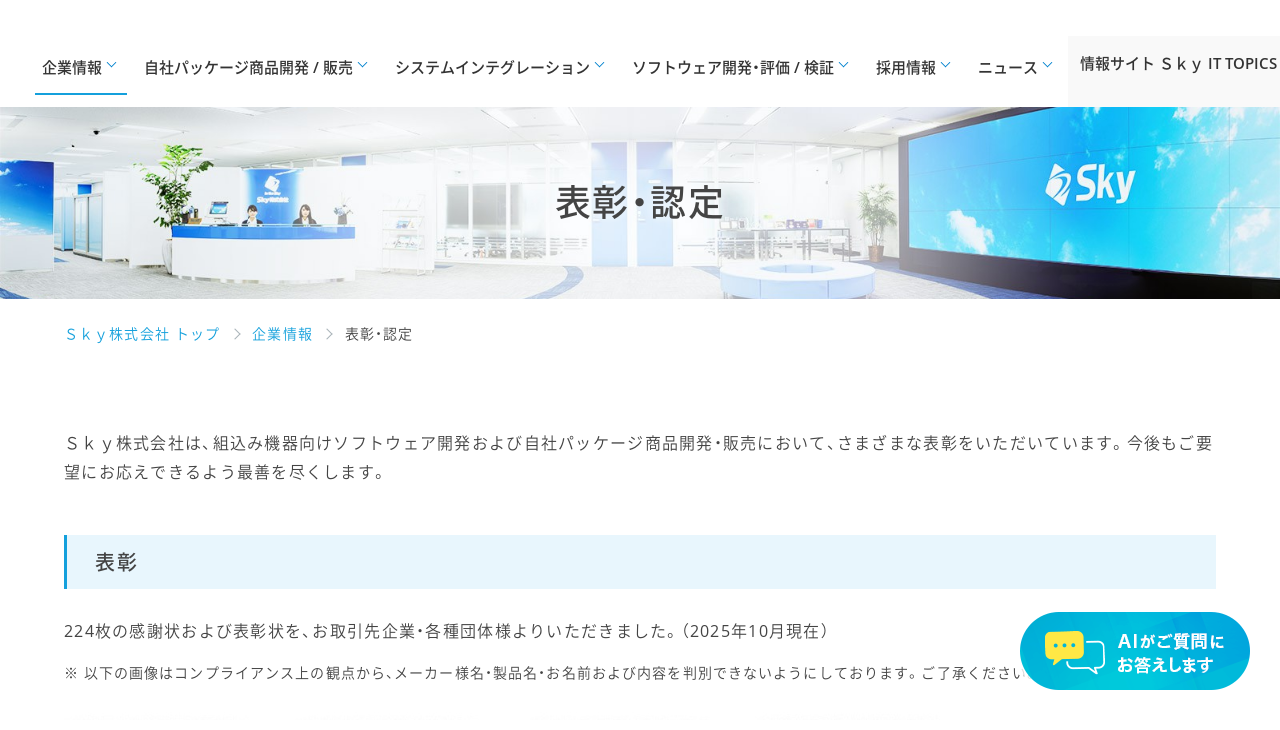

--- FILE ---
content_type: text/html; charset=UTF-8
request_url: https://www.skygroup.jp/company/commendation/
body_size: 83431
content:
<!DOCTYPE HTML>
<html>
<head>
<meta charset="utf-8">
<meta http-equiv="X-UA-Compatible" content="IE=edge">
<meta name="viewport" content="width=device-width, initial-scale=1.0">
<meta name="description" content="Ｓｋｙ株式会社の表彰・認定をご紹介します。デジタル複合機・カーエレクトロニクス・モバイル・情報家電などの組み込み開発、業務系の基幹システム開発など、幅広い分野で業務を展開しています。"><meta name="keywords" content="表彰,認定,Ｓｋｙ株式会社,ソフトウェア開発,ソフトウェア評価,ソフトウェア検証,組み込み開発,システム開発"><meta name="format-detection" content="telephone=no">
<title>表彰・認定｜Ｓｋｙ株式会社</title>
<link href="/favicon.ico" rel="shortcut icon" type="image/x-icon">
<link rel="stylesheet" href="/common/css/import.css?260114">
<link rel="stylesheet" href="/ai-chat/css/ai-chat.css">

	<link rel="canonical" href="https://www.skygroup.jp/company/commendation/" />

<script type="text/javascript" src="/_sitecommon/_js/lib/jquery-3.6.4.min.js"></script>
<script type="text/javascript" src="/common/js/ga.js?210721"></script>
<script type="text/javascript" src="/common/js/common.js?2305"></script>
<script type="text/javascript" src="/_sitecommon/product-site-global/js/nav-global.js"></script>

<!-- OPTION -->
<link rel="stylesheet" type="text/css" href="/css/company-commendation.css?2110"><!--
  <PageMap>
    <DataObject type="thumbnail">
      <Attribute name="src" value="https://www.skygroup.jp/common/img/sky-thumbnail.jpg"/>
      <Attribute name="width" value="414"/>
      <Attribute name="height" value="414"/>
    </DataObject>
  </PageMap>
-->
	
<!-- OGP -->
<meta property="og:url" content="https://www.skygroup.jp">
<meta property="og:locale" content="ja_JP"/>
<meta property="og:type" content="article"/>
<meta property="og:title" content="表彰・認定｜Ｓｋｙ株式会社"/>
<meta property="og:description" content="Ｓｋｙ株式会社の表彰・認定をご紹介します。デジタル複合機・カーエレクトロニクス・モバイル…"/>
<meta property="og:site_name" content="Ｓｋｙ株式会社"/>
<meta property="article:publisher" content="https://www.facebook.com/Sky.IT.corporate/"/>
<meta property="og:image" content="https://www.skygroup.jp/common/img/ogp_img.jpg"/>
<meta property="og:image:secure_url" content="https://www.skygroup.jp/common/img/ogp_img.jpg"/>
<meta property="og:image:type" content="image/jpeg" />
<meta property="og:image:width" content="1200">
<meta property="og:image:height" content="630">
<meta property="og:image:alt" content="Ｓｋｙ株式会社" />

<meta name="twitter:card" content="summary"/>
<meta name="twitter:site" content="@Sky_corporate"/>
<meta name="twitter:creator" content="@Sky_corporate"/>
</head>
<body id="company" class="global-no-customerlink">
	<header class="l-header l-header--no-customer">
		<div class="l-header__bg"></div>
				<div class="l-header__logo l-header__logo--corp">
			<a class="l-header__logo-link" href="/"><img src="/common/img/nav-global/site-logo_sky.svg" alt="Ｓｋｙ株式会社"></a>
		</div>
				<div class="l-header__nav">
			<div class="l-header__sub">
				<ul class="l-header__sub-wrap">
					<li class="l-header__sub-item">
						<a class="l-header__page l-header__page--skystyleblog l-header__sub-item--skystyleblog" href="/corporate-blog/" target="_blank"><img src="/_sitecommon/_img/logo-skystyleblog.svg" alt="Ｓｋｙ Style Blog"></a>
						<div class="l-header__page__cont">
							<p class="l-header__page__cont-txt">Ｓｋｙの取り組みや社風など<br>様々なトピックをご紹介</p>
						</div>
					</li>
					<li class="l-header__sub-item l-header__sub-item--skytechblog">
						<a class="l-header__page l-header__page--skytechblog l-header__sub-item--skyblog" href="/tech-blog/" target="_blank"><img src="/_sitecommon/_img/logo-skytechblog.svg" alt="Ｓｋｙ Tech Blog"></a>
						<div class="l-header__page__cont">
							<p class="l-header__page__cont-txt">開発の裏話や現場の動向、<br>最新の技術トレンドをご紹介</p>
						</div>
					</li>
					<li class="l-header__sub-item l-header__sub-item--snsportal">
						<a class="l-header__page l-header__page--snsportal" href="/sns/" target="_blank"><img src="/_sitecommon/_img/logo-snsportal.svg" alt="Ｓｋｙ SNS Portal"></a>
						<div class="l-header__page__cont">
							 <p class="l-header__page__cont-txt">ＳｋｙのSNSをまとめて楽しめる<br>便利なポータルサイト</p>
						</div>
					</li>
				</ul>

				<ul class="l-header__sub-socials">
					<li class="l-header__sub-socialsitem">
						<a href="https://www.instagram.com/sky_it_corporate/?hl=ja" target="_blank" rel="noopener noreferrer">
							<img src="/_sitecommon/_img/ico_instagram.svg" alt="Instagram" width="22" height="22">
						</a>
					</li>
					<li class="l-header__sub-socialsitem">
						<a href="https://twitter.com/Sky_corporate" target="_blank" rel="noopener noreferrer">
							<img src="/_sitecommon/_img/ico_x.svg" alt="X" width="22" height="22">
						</a>
					</li>
					<li class="l-header__sub-socialsitem">
						<a href="https://www.tiktok.com/@sky_it_corporate" target="_blank" rel="noopener noreferrer">
							<img src="/_sitecommon/_img/ico_tiktok.svg" alt="TikTok" width="22" height="22">
						</a>
					</li>
					<li class="l-header__sub-socialsitem">
						<a href="https://www.youtube.com/channel/UCGqXZC6TQPTDHbWfn3piU-g" target="_blank" rel="noopener noreferrer">
							<img src="/_sitecommon/_img/ico_youtube.svg" alt="YouTube" width="22" height="22">
						</a>
					</li>
					<li class="l-header__sub-socialsitem">
						<a href="https://www.facebook.com/Sky.IT.corporate/" target="_blank" rel="noopener noreferrer">
							<img src="/_sitecommon/_img/ico_facebook.svg" alt="facebook" width="22" height="22">
						</a>
					</li>
				</ul>

				<ul class="l-header__sub-wrap">
					<li class="l-header__sub-item l-header__sub-item--inquiry">
						<a class="l-header__inquiry" href="/inquiry/"><span>お問い合わせ</span></a>
					</li>
					<li class="l-header__sub-item l-header__sub-item--search">
						<a class="l-header__search" href="/search/"><span>検索</span></a>
					</li>
				</ul>

				<div class="l-header__open" id="js-menu-trigger">
					<span class="l-header__open-bar"></span>
					<span class="l-header__open-bar"></span>
					<span class="l-header__open-bar"></span>
				</div>
			</div>
			<nav class="l-header__main">
				<ul class="l-header__menu l-header__menu--corp">
					<li class="l-header__menu-item js-open-sub">
						<a class="l-header__menu-item-link" href="/company/">企業情報<i class="c-icon-plus"></i></a>
						<ul class="l-header__menu-sub l-header__menu-sub--no-customerlink">
							<li class="l-header__menu-sub-item">
								<a class="l-header__menu-sub-link l-header__menu-sub-link--category" href="/company/" data-category="company information">企業情報<span class="l-header__menu-sub-txt">トップ</span><i class="l-header__pc-hide l-header__menu-sub-icon c-icon-arrow"></i></a>
								<a class="l-header__menu-sub-link l-header__menu-sub-link--sky-foundation" href="https://www.sky-foundation.or.jp/" target="_blank"><img src="/common/img/nav-global/bn_sky-foundation.jpg?250610" alt="Ｓｋｙ大浦ICT奨学財団"></a>
							</li>
							<li class="l-header__menu-sub-item"><a class="l-header__menu-sub-link" href="/company/message/">代表ご挨拶<i class="l-header__menu-sub-icon c-icon-arrow"></i></a></li>
							<li class="l-header__menu-sub-item"><a class="l-header__menu-sub-link" href="/company/data/">企業データ<i class="l-header__menu-sub-icon c-icon-arrow"></i></a></li>
							<li class="l-header__menu-sub-item"><a class="l-header__menu-sub-link" href="/company/business/">事業領域<i class="l-header__menu-sub-icon c-icon-arrow"></i></a></li>
							<li class="l-header__menu-sub-item"><a class="l-header__menu-sub-link" href="/company/vision/">企業理念・経営理念<i class="l-header__menu-sub-icon c-icon-arrow"></i></a></li>
							<li class="l-header__menu-sub-item"><a class="l-header__menu-sub-link" href="/company/organization/">組織図<i class="l-header__menu-sub-icon c-icon-arrow"></i></a></li>
							<li class="l-header__menu-sub-item"><a class="l-header__menu-sub-link" href="/company/history/">沿革<i class="l-header__menu-sub-icon c-icon-arrow"></i></a></li>
							<li class="l-header__menu-sub-item"><a class="l-header__menu-sub-link" href="/company/certification/">各種認証取得<i class="l-header__menu-sub-icon c-icon-arrow"></i></a></li>
							<li class="l-header__menu-sub-item"><a class="l-header__menu-sub-link" href="/company/commendation/">表彰・認定<i class="l-header__menu-sub-icon c-icon-arrow"></i></a></li>
							<li class="l-header__menu-sub-item"><a class="l-header__menu-sub-link" href="/company/access/">拠点のご案内<i class="l-header__menu-sub-icon c-icon-arrow"></i></a></li>
							<li class="l-header__menu-sub-item"><a class="l-header__menu-sub-link" href="/company/promotion/">プロモーションの取り組み<i class="l-header__menu-sub-icon c-icon-arrow"></i></a></li>
							<li class="l-header__menu-sub-item"><a class="l-header__menu-sub-link" href="/company/ai/">AI活用推進の取り組み<i class="l-header__menu-sub-icon c-icon-arrow"></i></a></li>
							<li class="l-header__menu-sub-item"><a class="l-header__menu-sub-link" href="/commercial/">CMギャラリー<i class="l-header__menu-sub-icon c-icon-arrow"></i></a></li>
							<li class="l-header__menu-sub-item"><a class="l-header__menu-sub-link" href="/company/player/">所属選手（ゴルフ）<i class="l-header__menu-sub-icon c-icon-arrow"></i></a></li>
							<li class="l-header__menu-sub-item"><a class="l-header__menu-sub-link" href="/company/csr/">社会貢献活動<i class="l-header__menu-sub-icon c-icon-arrow"></i></a></li>
							<li class="l-header__menu-sub-item"><a class="l-header__menu-sub-link" href="/company/student-support/">学生支援活動<i class="l-header__menu-sub-icon c-icon-arrow"></i></a></li>
							<li class="l-header__menu-sub-item"><a class="l-header__menu-sub-link" href="/company/sdgs/">SDGsへの取り組み<i class="l-header__menu-sub-icon c-icon-arrow"></i></a></li>
							<li class="l-header__menu-sub-item"><a class="l-header__menu-sub-link" href="/company/health-care/">安全衛生健康管理について<i class="l-header__menu-sub-icon c-icon-arrow"></i></a></li>
							<li class="l-header__menu-sub-item"><a class="l-header__menu-sub-link" href="/company/multi-stakeholder-policy/">マルチステークホルダー方針<i class="l-header__menu-sub-icon c-icon-arrow"></i></a></li>
							<li class="l-header__menu-sub-item">
								<a class="l-header__menu-sub-link" href="/company/base-certification/">拠点ごとの自治体認定証・登録証の取得状況<i class="l-header__menu-sub-icon c-icon-arrow"></i></a>
								<a class="l-header__menu-sub-link l-header__menu-sub-link--sky-foundation l-header__menu-sub-link--sky-foundation--sp" href="https://www.sky-foundation.or.jp/" target="_blank"><img src="/common/img/nav-global/sp_bn_sky-foundation.jpg" alt="Ｓｋｙ大浦ICT奨学財団"></a>
							</li>
						</ul>
					</li>
					<li class="l-header__menu-item js-open-sub"><a class="l-header__menu-item-link" href="/solution/">自社パッケージ商品開発 / 販売<i class="c-icon-plus"></i></a>
						<ul class="l-header__menu-sub l-header__menu-sub--no-customerlink">
							<li class="l-header__menu-sub-item l-header__menu-sub-item--col3"><a class="l-header__menu-sub-link l-header__menu-sub-link--category" href="/solution/" data-category="products">自社パッケージ商品<br>開発 / 販売<span class="l-header__menu-sub-txt">トップ</span><i class="l-header__pc-hide l-header__menu-sub-icon c-icon-arrow"></i></a></li>
							<li class="l-header__menu-sub-item l-header__menu-sub-item--col3"><a class="l-header__menu-sub-link" href="/solution/skysea/"><span><span class="l-header__menu-sub-link--crown">クライアント運用管理ソフトウェア</span><br>SKYSEA Client View</span><i class="l-header__menu-sub-icon c-icon-arrow"></i></a></li>
							<li class="l-header__menu-sub-item l-header__menu-sub-item--col3"><a class="l-header__menu-sub-link" href="/solution/skypce/"><span><span class="l-header__menu-sub-link--crown">営業名刺管理</span><br>SKYPCE</span><i class="l-header__menu-sub-icon c-icon-arrow"></i></a></li>
							<li class="l-header__menu-sub-item l-header__menu-sub-item--col3"><a class="l-header__menu-sub-link" href="/solution/skydiv/"><span><span class="l-header__menu-sub-link--crown">シンクライアント システム</span><br>SKYDIV Desktop Client</span><i class="l-header__menu-sub-icon c-icon-arrow"></i></a></li>
							<li class="l-header__menu-sub-item l-header__menu-sub-item--col3"><a class="l-header__menu-sub-link" href="/solution/skymec/"><span><span class="l-header__menu-sub-link--crown">医療機関向け IT機器管理システム</span><br>SKYMEC IT Manager</span><i class="l-header__menu-sub-icon c-icon-arrow"></i></a></li>
							<li class="l-header__menu-sub-item l-header__menu-sub-item--col3"><a class="l-header__menu-sub-link" href="/solution/skyatt/"><span><span class="l-header__menu-sub-link--crown">テスト自動化ツール</span><br>SKYATT</span><i class="l-header__menu-sub-icon c-icon-arrow"></i></a></li>
							<li class="l-header__menu-sub-item l-header__menu-sub-item--col3"><a class="l-header__menu-sub-link" href="/solution/skymenu-cloud/"><span><span class="l-header__menu-sub-link--crown">学習活動端末支援Webシステム</span><br>SKYMENU Cloud</span><i class="l-header__menu-sub-icon c-icon-arrow"></i></a></li>
							<li class="l-header__menu-sub-item l-header__menu-sub-item--col3"><a class="l-header__menu-sub-link" href="/solution/skymenu-mobile/"><span><span class="l-header__menu-sub-link--crown">校務スマート化支援アプリ</span><br>SKYMENU Mobile</span><i class="l-header__menu-sub-icon c-icon-arrow"></i></a></li>
							<li class="l-header__menu-sub-item l-header__menu-sub-item--col3"><a class="l-header__menu-sub-link" href="/solution/skymenu-class/"><span><span class="l-header__menu-sub-link--crown">学習活動ソフトウェア</span><br>SKYMENU Class</span><i class="l-header__menu-sub-icon c-icon-arrow"></i></a></li>
							<li class="l-header__menu-sub-item l-header__menu-sub-item--col3"><a class="l-header__menu-sub-link" href="/solution/skymenu-pro/"><span><span class="l-header__menu-sub-link--crown">学習活動ソフトウェア</span><br>SKYMENU Pro</span><i class="l-header__menu-sub-icon c-icon-arrow"></i></a></li>
						</ul>
					</li>
					<li class="l-header__menu-item js-open-sub"><a class="l-header__menu-item-link" href="/si/">システムインテグレーション<i class="c-icon-plus"></i></a>
						<ul class="l-header__menu-sub l-header__menu-sub--no-customerlink">
							<li class="l-header__menu-sub-item l-header__menu-sub-item--col2"><a class="l-header__menu-sub-link l-header__menu-sub-link--category" href="/si/" data-category="system integration">システム<br>インテグレーション<span class="l-header__menu-sub-txt">トップ</span><i class="l-header__pc-hide l-header__menu-sub-icon c-icon-arrow"></i></a></li>
							<li class="l-header__menu-heading">DXソリューション</li>
							<li class="l-header__menu-sub-item l-header__menu-sub-item--col3"><a class="l-header__menu-sub-link" href="/si/data/">データ分析・活用支援<i class="l-header__menu-sub-icon c-icon-arrow"></i></a></li>
							<li class="l-header__menu-sub-item l-header__menu-sub-item--col3"><a class="l-header__menu-sub-link" href="/si/erp/">ERP<i class="l-header__menu-sub-icon c-icon-arrow"></i></a></li>
							<li class="l-header__menu-sub-item l-header__menu-sub-item--col3"><a class="l-header__menu-sub-link" href="/si/microsoft/">Microsoftソリューション<i class="l-header__menu-sub-icon c-icon-arrow"></i></a></li>
							<li class="l-header__menu-sub-item l-header__menu-sub-item--col3"><a class="l-header__menu-sub-link" href="/si/lowcode/">ローコード<i class="l-header__menu-sub-icon c-icon-arrow"></i></a></li>
							<li class="l-header__menu-sub-item l-header__menu-sub-item--col3"><a class="l-header__menu-sub-link" href="/si/rpa/">RPA<i class="l-header__menu-sub-icon c-icon-arrow"></i></a></li>
							<li class="l-header__menu-sub-item l-header__menu-sub-item--col3"><a class="l-header__menu-sub-link" href="/si/generative-ai/">生成AI<i class="l-header__menu-sub-icon c-icon-arrow"></i></a></li>
							<li class="l-header__menu-heading">セキュリティソリューション</li>
							<li class="l-header__menu-sub-item l-header__menu-sub-item--col3"><a class="l-header__menu-sub-link" href="/si/idaas/">ID管理・認証<i class="l-header__menu-sub-icon c-icon-arrow"></i></a></li>
							<li class="l-header__menu-sub-item l-header__menu-sub-item--col3"><a class="l-header__menu-sub-link" href="/si/mail/">メール・Webセキュリティ<i class="l-header__menu-sub-icon c-icon-arrow"></i></a></li>
							<li class="l-header__menu-sub-item l-header__menu-sub-item--col3"><a class="l-header__menu-sub-link" href="/si/sase/">クラウドセキュリティ管理<i class="l-header__menu-sub-icon c-icon-arrow"></i></a></li>
							<li class="l-header__menu-sub-item l-header__menu-sub-item--col3"><a class="l-header__menu-sub-link" href="/si/security/">セキュリティ診断ソリューション<i class="l-header__menu-sub-icon c-icon-arrow"></i></a></li>
							<li class="l-header__menu-heading">ITインフラソリューション</li>
							<li class="l-header__menu-sub-item l-header__menu-sub-item--col3"><a class="l-header__menu-sub-link" href="/si/cloud/">クラウド<i class="l-header__menu-sub-icon c-icon-arrow"></i></a></li>
							<li class="l-header__menu-sub-item l-header__menu-sub-item--col3"><a class="l-header__menu-sub-link" href="/si/it-infra/">ITインフラ構築サービス<i class="l-header__menu-sub-icon c-icon-arrow"></i></a></li>
						</ul>
					</li>
					<li class="l-header__menu-item js-open-sub"><a class="l-header__menu-item-link" href="/software/">ソフトウェア開発・評価 / 検証<i class="c-icon-plus"></i></a>
						<ul class="l-header__menu-sub l-header__menu-sub--no-customerlink">
							<li class="l-header__menu-sub-item"><a class="l-header__menu-sub-link l-header__menu-sub-link--category" href="/software/" data-category="software development">ソフトウェア<br>開発・評価 / 検証<span class="l-header__menu-sub-txt">トップ</span><i class="l-header__pc-hide l-header__menu-sub-icon c-icon-arrow"></i></a></li>
							<li class="l-header__menu-heading">ソフトウェア開発・評価 / 検証におけるサービス分野</li>
							<li class="l-header__menu-sub-item"><a class="l-header__menu-sub-link" href="/software/development/">業務系システム開発<i class="l-header__menu-sub-icon c-icon-arrow"></i></a></li>
							<li class="l-header__menu-sub-item"><a class="l-header__menu-sub-link" href="/software/embedded/">組込み / 制御 / アプリケーション開発<i class="l-header__menu-sub-icon c-icon-arrow"></i></a></li>
							<li class="l-header__menu-sub-item"><a class="l-header__menu-sub-link" href="/software/quality/">ソフトウェア評価 / 検証<i class="l-header__menu-sub-icon c-icon-arrow"></i></a></li>
							<li class="l-header__menu-heading l-header__menu-heading--mt">テクノロジーおよびソリューション</li>
							<li class="l-header__menu-sub-item"><a class="l-header__menu-sub-link" href="/si/generative-ai/">生成AIソリューション<i class="l-header__menu-sub-icon c-icon-arrow"></i></a></li>
							<li class="l-header__menu-sub-item"><a class="l-header__menu-sub-link" href="/software/dx-iot/">DX / IoT<i class="l-header__menu-sub-icon c-icon-arrow"></i></a></li>
							<li class="l-header__menu-sub-item"><a class="l-header__menu-sub-link" href="/software/ai/">AI・画像認識<i class="l-header__menu-sub-icon c-icon-arrow"></i></a></li>
							<li class="l-header__menu-sub-item"><a class="l-header__menu-sub-link" href="/software/quality-solution/">品質向上ソリューション<i class="l-header__menu-sub-icon c-icon-arrow"></i></a></li>
							<li class="l-header__menu-sub-item"><a class="l-header__menu-sub-link" href="/software/mobility/">モビリティ<i class="l-header__menu-sub-icon c-icon-arrow"></i></a></li>
							<li class="l-header__menu-sub-item"><a class="l-header__menu-sub-link" href="/software/smart-device/">スマートデバイス<i class="l-header__menu-sub-icon c-icon-arrow"></i></a></li>
							<li class="l-header__menu-sub-item"><a class="l-header__menu-sub-link" href="/software/mbd/">開発効率化ソリューション<i class="l-header__menu-sub-icon c-icon-arrow"></i></a></li>
							<li class="l-header__menu-heading l-header__menu-heading--mt">お問い合わせ / 資料ダウンロード</li>
							<li class="l-header__menu-sub-item"><a class="l-header__menu-sub-link" href="/inquiry/software/">お問い合わせ<i class="l-header__menu-sub-icon c-icon-arrow"></i></a></li>
							<li class="l-header__menu-sub-item"><a class="l-header__menu-sub-link" href="/software/partnership/">パートナー企業募集<i class="l-header__menu-sub-icon c-icon-arrow"></i></a></li>
							<li class="l-header__menu-sub-item"><a class="l-header__menu-sub-link" href="/software/document/">資料ダウンロード<i class="l-header__menu-sub-icon c-icon-arrow"></i></a></li>
						</ul>
					</li>
					<li class="l-header__menu-item js-open-sub"><a class="l-header__menu-item-link" href="/recruit/">採用情報<i class="c-icon-plus"></i></a>
						<ul class="l-header__menu-sub l-header__menu-sub--no-customerlink">
							<li class="l-header__menu-sub-item"><a class="l-header__menu-sub-link l-header__menu-sub-link--category" href="/recruit/" data-category="recruit">採用情報<span class="l-header__menu-sub-txt">トップ</span><i class="l-header__pc-hide l-header__menu-sub-icon c-icon-arrow"></i></a></li>
							<li class="l-header__menu-sub-item"><a class="l-header__menu-sub-link" href="https://www.sky-recruit.jp/" target="_blank">新卒採用情報<i class="l-header__menu-sub-icon c-icon-arrow"></i></a></li>
							<li class="l-header__menu-sub-item"><a class="l-header__menu-sub-link" href="https://www.sky-career.jp/" target="_blank">キャリア採用情報<i class="l-header__menu-sub-icon c-icon-arrow"></i></a></li>
							<li class="l-header__menu-sub-item"><a class="l-header__menu-sub-link" href="https://www.sky-career.jp/recruit/refarral.html" target="_blank">リファラル採用制度<i class="l-header__menu-sub-icon c-icon-arrow"></i></a></li>
							<li class="l-header__menu-sub-item"><a class="l-header__menu-sub-link" href="/parttimejob/" target="_blank">アルバイト登録募集<i class="l-header__menu-sub-icon c-icon-arrow"></i></a></li>
							<li class="l-header__menu-sub-item"><a class="l-header__menu-sub-link" href="/recruit/no-experience/" target="_blank">ITエンジニア募集<i class="l-header__menu-sub-icon c-icon-arrow"></i></a></li>
							<li class="l-header__menu-sub-item"><a class="l-header__menu-sub-link" href="/recruit/benefit.html">福利厚生・働き方改革<i class="l-header__menu-sub-icon c-icon-arrow"></i></a></li>
							<li class="l-header__menu-sub-item"><a class="l-header__menu-sub-link" href="/company/base-certification/?recruitview=t">拠点ごとの自治体認定証・登録証の取得状況<i class="l-header__menu-sub-icon c-icon-arrow"></i></a></li>
							<li class="l-header__menu-sub-item"><a class="l-header__menu-sub-link" href="/recruit/training.html">Ｓｋｙの「研修」について<i class="l-header__menu-sub-icon c-icon-arrow"></i></a></li>
						</ul>
					</li>
					<li class="l-header__menu-item js-open-sub"><a class="l-header__menu-item-link" href="/news/">ニュース<i class="c-icon-plus"></i></a>
						<ul class="l-header__menu-sub l-header__menu-sub--no-customerlink">
							<li class="l-header__menu-sub-item"><a class="l-header__menu-sub-link l-header__menu-sub-link--category" href="/news/" data-category="news">ニュース<span class="l-header__menu-sub-txt">トップ</span><i class="l-header__pc-hide l-header__menu-sub-icon c-icon-arrow"></i></a></li>
														<li class="l-header__menu-sub-item"><a class="l-header__menu-sub-link" href="/news/2026.html">2026年<i class="l-header__menu-sub-icon c-icon-arrow"></i></a></li>
														<li class="l-header__menu-sub-item"><a class="l-header__menu-sub-link" href="/news/2025.html">2025年<i class="l-header__menu-sub-icon c-icon-arrow"></i></a></li>
														<li class="l-header__menu-sub-item"><a class="l-header__menu-sub-link" href="/news/2024.html">2024年<i class="l-header__menu-sub-icon c-icon-arrow"></i></a></li>
														<li class="l-header__menu-sub-item"><a class="l-header__menu-sub-link" href="/news/2023.html">2023年<i class="l-header__menu-sub-icon c-icon-arrow"></i></a></li>
														<li class="l-header__menu-sub-item"><a class="l-header__menu-sub-link" href="/news/2022.html">2022年<i class="l-header__menu-sub-icon c-icon-arrow"></i></a></li>
														<li class="l-header__menu-sub-item"><a class="l-header__menu-sub-link" href="/news/2021.html">2021年<i class="l-header__menu-sub-icon c-icon-arrow"></i></a></li>
														<li class="l-header__menu-sub-item"><a class="l-header__menu-sub-link" href="/news/2020.html">2020年<i class="l-header__menu-sub-icon c-icon-arrow"></i></a></li>
														<li class="l-header__menu-sub-item"><a class="l-header__menu-sub-link" href="/news/2019.html">2019年<i class="l-header__menu-sub-icon c-icon-arrow"></i></a></li>
														<li class="l-header__menu-sub-item"><a class="l-header__menu-sub-link" href="/news/2018.html">2018年<i class="l-header__menu-sub-icon c-icon-arrow"></i></a></li>
														<li class="l-header__menu-sub-item"><a class="l-header__menu-sub-link" href="/news/2017.html">2017年<i class="l-header__menu-sub-icon c-icon-arrow"></i></a></li>
													</ul>
					</li>
					<li class="l-header__menu-item"><a class="l-header__menu-item-link l-header__menu-item-link--serch" href="/search/">検索<i class="l-header__menu-item__icon c-icon-arrow"></i></a></li>
					<li class="l-header__menu-item l-header__menu-item--media">
						<a class="l-header__menu-item-link l-header__menu-item-link--media" href="/media/">情報サイト Ｓｋｙ IT TOPICS<i class="l-header__menu-item__icon c-icon-arrow"></i></a>
						<ul class="l-media-link">
							<li class="l-media-link__item"><a class="l-media-link__href" href="/software/article/01/"><i class="c-icon-arrow c-icon-arrow--gray"></i>ソフトウェア開発とは？ 流れや手法などを詳しく紹介（ソフトウエア開発）</a></li>
							<li class="l-media-link__item"><a class="l-media-link__href" href="/software/article/02/"><i class="c-icon-arrow c-icon-arrow--gray"></i>システム開発とは？ 開発工程や事例などを詳しく紹介</a></li>
							<li class="l-media-link__item"><a class="l-media-link__href" href="/software/article/07/"><i class="c-icon-arrow c-icon-arrow--gray"></i>システム設計とは？ 設計工程の流れや失敗を防ぐポイントを紹介！</a></li>
							<li class="l-media-link__item"><a class="l-media-link__href" href="/media/article/2569/"><i class="c-icon-arrow c-icon-arrow--gray"></i>AI（人工知能）とは？定義や歴史、活用事例まで徹底解説</a></li>
							<li class="l-media-link__item"><a class="l-media-link__href" href="/solution/skypce/article/01/"><i class="c-icon-arrow c-icon-arrow--gray"></i>名刺管理ソフトを比較するポイントは？メリットや機能、活用方法を紹介！</a></li>
						</ul>
					</li>
					<li class="l-header__sp-bnr">
						<a href="/company/ai/">
							<img src="/common/img/bnr/sp_menu-bnr_ai.png" alt="AI活用推進の取り組み">
						</a>
					</li>
					<li class="l-header__sp-sns">
						<ul class="l-media-link">
							<li>
								<a class="l-header__page-logo" href="/corporate-blog/" target="_blank"><img src="/_sitecommon/_img/logo-skystyleblog.svg" alt="Ｓｋｙ Style Blog"></a>
							</li>
							<li>
								<a class="l-header__page-logo" href="/tech-blog/" target="_blank"><img src="/_sitecommon/_img/logo-skytechblog.svg" alt="Ｓｋｙ Tech Blog"></a>
							</li>
						</ul>
						<ul class="l-sns-link">
							<li class="l-sns-logo">
								<a class="l-header__sns-logo" href="/sns/" target="_blank"><img src="/_sitecommon/_img/logo-snsportal.svg" alt="Ｓｋｙ SNS Portal"></a>
							</li>
							<li>
								<a class="l-header__sns-icon" href="https://www.instagram.com/sky_it_corporate/?hl=ja" target="_blank" rel="noopener noreferrer"><img src="/_sitecommon/_img/ico_instagram.svg" alt=""></a>
							</li>
							<li>
								<a class="l-header__sns-icon" href="https://twitter.com/Sky_corporate" target="_blank" rel="noopener noreferrer"><img src="/_sitecommon/_img/ico_x.svg" alt=""></a>
							</li>
							<li>
								<a class="l-header__sns-icon" href="https://www.tiktok.com/@sky_it_corporate" target="_blank" rel="noopener noreferrer"><img src="/_sitecommon/_img/ico_tiktok.svg" alt=""></a>
							</li>
							<li>
								<a class="l-header__sns-icon" href="https://www.youtube.com/channel/UCGqXZC6TQPTDHbWfn3piU-g" target="_blank" rel="noopener noreferrer"><img src="/_sitecommon/_img/ico_youtube.svg" alt=""></a>
							</li>
							<li>
								<a class="l-header__sns-icon" href="https://www.facebook.com/Sky.IT.corporate/" target="_blank" rel="noopener noreferrer"><img src="/_sitecommon/_img/ico_facebook.svg" alt=""></a>
							</li>
						</ul>
					</li>
					<li class="l-header__sp-inquiry">
						<div class="l-inquiry-link">
							<a class="l-inquiry-link__href" href="/inquiry/"><span class="l-inquiry-link__icon"></span><span>お問い合わせ</span></a>
						</div>
					</li>
				</ul>
			</nav>
		</div>
	</header>
	<!-- AI -->
	<button class="js-aiOpenButton aiOpenButton">
		<picture>
			<source media="(max-width: 767px)" srcset="/ai-chat/images/button-open-sm.png">
			<img src="/ai-chat/images/button-open-md.png">
		</picture>
	</button>
	<div class="js-aiBackdrop aiBackdrop"></div>

	<div class="js-aiContainer ai">
		<div class="ai__modal">
			<div class="ai__header">
				<div class="ai__header__title">
					<img src="/ai-chat/images/ico-chat.svg" alt="" class="ai__header__icon" />Ｓｋｙ株式会社 AIチャット
				</div>
				<button class="js-aiCloseButton ai__header__closeButton"><img src="/ai-chat/images/button-close.svg" alt="閉じる" /></button>
			</div>
			<div class="ai__note">回答は、誤りや不完全な情報が含まれる可能性があり、すべての情報が正確であることを保証するものではありません。</div>
			<div class="js-aiMessage ai__message"></div>
			<form class="ai__form">
				<input
					type="text"
					class="js-aiQuestion ai__form__question"
					placeholder="質問を入力"
					maxlength="60"
				/>
				<button class="js-aiSendButton ai__form__sendButton">送信</button>
			</form>
			<div class="ai__footer">※質問の文字数は60字までとなります。</div>
		</div>
	</div>
	<script src="/ai-chat/js/ai-chat.js" type="module" defer></script>
	<!-- /AI -->
<div class="l-page-image l-page-image--company">
	<div class="page-image">
		<h1 class="page-image__title">表彰・認定</h1>
	</div>
</div>

<nav class="l-breadcrumb">
	<div class="breadcrumb">
		<ul id="pan" itemtype="http://schema.org/BreadcrumbList" class="breadcrumb__list">
			<li class="breadcrumb__list__item" itemprop="itemListElement" itemscope="" itemtype="http://schema.org/ListItem"><a href="https://www.skygroup.jp/" itemprop="url"> <span itemprop="name">
				Ｓｋｙ株式会社 トップ</span> </a>
				<meta itemprop="position" content="1">
			</li>
			<li class="breadcrumb__list__item" itemprop="itemListElement" itemscope="" itemtype="http://schema.org/ListItem"><a href="../" itemprop="url"><span itemprop="name">企業情報</span> </a>
				<meta itemprop="position" content="2">
			</li>
			<li class="breadcrumb__list__item" itemprop="itemListElement" itemscope="" itemtype="http://schema.org/ListItem"><span itemprop="name">表彰・認定</span>
				<meta itemprop="position" content="3">
			</li>
		</ul>
	</div>
</nav>
<!-- /breadcrumb -->

<main>
	<article class="l-contents">
		<section class="contents">
			<p>Ｓｋｙ株式会社は、組込み機器向けソフトウェア開発および自社パッケージ商品開発・販売において、さまざまな表彰をいただいています。今後もご要望にお応えできるよう最善を尽くします。</p>
			<div class="contents__block" style="position: relative;">
				<h2 class="contents__headerLv1">表彰</h2>
				<p>224枚の感謝状および表彰状を、お取引先企業・各種団体様よりいただきました。（2025年10月現在）</p>
				<ul class="list-note list-note--sm">
					<li>以下の画像はコンプライアンス上の観点から、メーカー様名・製品名・お名前および内容を判別できないようにしております。ご了承ください。</li>
				</ul>
				<ul class="commendation__list pure-g">
					<li class="commendation__list__item pure-u-1-2 pure-u-sm-1-3 pure-u-md-1-5"><img class="pure-img" src="img/img_01_224.jpg"></li>
					<li class="commendation__list__item pure-u-1-2 pure-u-sm-1-3 pure-u-md-1-5"><img class="pure-img" src="img/img_01_223.jpg"></li>
					<li class="commendation__list__item pure-u-1-2 pure-u-sm-1-3 pure-u-md-1-5"><img class="pure-img" src="img/img_01_222.jpg"></li>
					<li class="commendation__list__item pure-u-1-2 pure-u-sm-1-3 pure-u-md-1-5"><img class="pure-img" src="img/img_01_221.jpg"></li>
					<li class="commendation__list__item pure-u-1-2 pure-u-sm-1-3 pure-u-md-1-5"><img class="pure-img" src="img/img_01_220.jpg"></li>
					<li class="commendation__list__item pure-u-1-2 pure-u-sm-1-3 pure-u-md-1-5"><img class="pure-img" src="img/img_01_219.jpg"></li>
					<li class="commendation__list__item pure-u-1-2 pure-u-sm-1-3 pure-u-md-1-5"><img class="pure-img" src="img/img_01_218.jpg?2506"></li>
					<li class="commendation__list__item pure-u-1-2 pure-u-sm-1-3 pure-u-md-1-5"><img class="pure-img" src="img/img_01_217.jpg"></li>
					<li class="commendation__list__item pure-u-1-2 pure-u-sm-1-3 pure-u-md-1-5"><img class="pure-img" src="img/img_01_216.jpg"></li>
					<li class="commendation__list__item pure-u-1-2 pure-u-sm-1-3 pure-u-md-1-5"><img class="pure-img" src="img/img_01_215.jpg"></li>
					<li class="commendation__list__item pure-u-1-2 pure-u-sm-1-3 pure-u-md-1-5"><img class="pure-img" src="img/img_01_214.jpg?2504"></li>
					<li class="commendation__list__item pure-u-1-2 pure-u-sm-1-3 pure-u-md-1-5"><img class="pure-img" src="img/img_01_213.jpg"></li>
					<li class="commendation__list__item pure-u-1-2 pure-u-sm-1-3 pure-u-md-1-5"><img class="pure-img" src="img/img_01_212.jpg"></li>
					<li class="commendation__list__item pure-u-1-2 pure-u-sm-1-3 pure-u-md-1-5"><img class="pure-img" src="img/img_01_211.jpg"></li>
					<li class="commendation__list__item pure-u-1-2 pure-u-sm-1-3 pure-u-md-1-5"><img class="pure-img" src="img/img_01_210.jpg"></li>
					<li class="commendation__list__item pure-u-1-2 pure-u-sm-1-3 pure-u-md-1-5"><img class="pure-img" src="img/img_01_209.jpg?2501"></li>
					<li class="commendation__list__item pure-u-1-2 pure-u-sm-1-3 pure-u-md-1-5"><img class="pure-img" src="img/img_01_208.jpg"></li>
					<li class="commendation__list__item pure-u-1-2 pure-u-sm-1-3 pure-u-md-1-5"><img class="pure-img" src="img/img_01_207.jpg"></li>
					<li class="commendation__list__item pure-u-1-2 pure-u-sm-1-3 pure-u-md-1-5"><img class="pure-img" src="img/img_01_206.jpg"></li>
					<li class="commendation__list__item pure-u-1-2 pure-u-sm-1-3 pure-u-md-1-5"><img class="pure-img" src="img/img_01_205.jpg"></li>
					<li class="commendation__list__item pure-u-1-2 pure-u-sm-1-3 pure-u-md-1-5"><img class="pure-img" src="img/img_01_204.jpg"></li>
					<li class="commendation__list__item pure-u-1-2 pure-u-sm-1-3 pure-u-md-1-5"><img class="pure-img" src="img/img_01_203.jpg"></li>
					<li class="commendation__list__item pure-u-1-2 pure-u-sm-1-3 pure-u-md-1-5"><img class="pure-img" src="img/img_01_202.jpg"></li>
					<li class="commendation__list__item pure-u-1-2 pure-u-sm-1-3 pure-u-md-1-5"><img class="pure-img" src="img/img_01_201.jpg"></li>
					<li class="commendation__list__item pure-u-1-2 pure-u-sm-1-3 pure-u-md-1-5"><img class="pure-img" src="img/img_01_200.jpg"></li>
					<li class="commendation__list__item pure-u-1-2 pure-u-sm-1-3 pure-u-md-1-5"><img class="pure-img" src="img/img_01_199.jpg"></li>
					<li class="commendation__list__item pure-u-1-2 pure-u-sm-1-3 pure-u-md-1-5"><img class="pure-img" src="img/img_01_198.jpg"></li>
					<li class="commendation__list__item pure-u-1-2 pure-u-sm-1-3 pure-u-md-1-5"><img class="pure-img" src="img/img_01_197.jpg"></li>
					<li class="commendation__list__item pure-u-1-2 pure-u-sm-1-3 pure-u-md-1-5"><img class="pure-img" src="img/img_01_196.jpg"></li>
					<li class="commendation__list__item pure-u-1-2 pure-u-sm-1-3 pure-u-md-1-5"><img class="pure-img" src="img/img_01_195.jpg"></li>
					<li class="commendation__list__item pure-u-1-2 pure-u-sm-1-3 pure-u-md-1-5"><img class="pure-img" src="img/img_01_194.jpg"></li>
					<li class="commendation__list__item pure-u-1-2 pure-u-sm-1-3 pure-u-md-1-5"><img class="pure-img" src="img/img_01_193.jpg?240219"></li>
					<li class="commendation__list__item pure-u-1-2 pure-u-sm-1-3 pure-u-md-1-5"><img class="pure-img" src="img/img_01_192.jpg"></li>
					<li class="commendation__list__item pure-u-1-2 pure-u-sm-1-3 pure-u-md-1-5"><img class="pure-img" src="img/img_01_191.jpg"></li>
					<li class="commendation__list__item pure-u-1-2 pure-u-sm-1-3 pure-u-md-1-5"><img class="pure-img" src="img/img_01_190.jpg"></li>
					<li class="commendation__list__item pure-u-1-2 pure-u-sm-1-3 pure-u-md-1-5"><img class="pure-img" src="img/img_01_189.jpg"></li>
					<li class="commendation__list__item pure-u-1-2 pure-u-sm-1-3 pure-u-md-1-5"><img class="pure-img" src="img/img_01_188.jpg"></li>
					<li class="commendation__list__item pure-u-1-2 pure-u-sm-1-3 pure-u-md-1-5"><img class="pure-img" src="img/img_01_187.jpg"></li>
					<li class="commendation__list__item pure-u-1-2 pure-u-sm-1-3 pure-u-md-1-5"><img class="pure-img" src="img/img_01_186.jpg"></li>
					<li class="commendation__list__item pure-u-1-2 pure-u-sm-1-3 pure-u-md-1-5"><img class="pure-img" src="img/img_01_185.jpg"></li>
					<li class="commendation__list__item pure-u-1-2 pure-u-sm-1-3 pure-u-md-1-5"><img class="pure-img" src="img/img_01_184.jpg"></li>
					<li class="commendation__list__item pure-u-1-2 pure-u-sm-1-3 pure-u-md-1-5"><img class="pure-img" src="img/img_01_183.jpg"></li>
					<li class="commendation__list__item pure-u-1-2 pure-u-sm-1-3 pure-u-md-1-5"><img class="pure-img" src="img/img_01_182.jpg"></li>
					<li class="commendation__list__item pure-u-1-2 pure-u-sm-1-3 pure-u-md-1-5"><img class="pure-img" src="img/img_01_181.jpg"></li>
					<li class="commendation__list__item pure-u-1-2 pure-u-sm-1-3 pure-u-md-1-5"><img class="pure-img" src="img/img_01_180.jpg"></li>
					<li class="commendation__list__item pure-u-1-2 pure-u-sm-1-3 pure-u-md-1-5"><img class="pure-img" src="img/img_01_179.jpg"></li>
					<li class="commendation__list__item pure-u-1-2 pure-u-sm-1-3 pure-u-md-1-5"><img class="pure-img" src="img/img_01_178.jpg"></li>
					<li class="commendation__list__item pure-u-1-2 pure-u-sm-1-3 pure-u-md-1-5"><img class="pure-img" src="img/img_01_177.jpg"></li>
					<li class="commendation__list__item pure-u-1-2 pure-u-sm-1-3 pure-u-md-1-5"><img class="pure-img" src="img/img_01_176.jpg"></li>
					<li class="commendation__list__item pure-u-1-2 pure-u-sm-1-3 pure-u-md-1-5"><img class="pure-img" src="img/img_01_175.jpg"></li>
					<li class="commendation__list__item pure-u-1-2 pure-u-sm-1-3 pure-u-md-1-5"><img class="pure-img" src="img/img_01_174.jpg"></li>
					<li class="commendation__list__item pure-u-1-2 pure-u-sm-1-3 pure-u-md-1-5"><img class="pure-img" src="img/img_01_173.jpg"></li>
					<li class="commendation__list__item pure-u-1-2 pure-u-sm-1-3 pure-u-md-1-5"><img class="pure-img" src="img/img_01_172.jpg"></li>
					<li class="commendation__list__item pure-u-1-2 pure-u-sm-1-3 pure-u-md-1-5"><img class="pure-img" src="img/img_01_171.jpg"></li>
					<li class="commendation__list__item pure-u-1-2 pure-u-sm-1-3 pure-u-md-1-5"><img class="pure-img" src="img/img_01_170.jpg"></li>
					<li class="commendation__list__item pure-u-1-2 pure-u-sm-1-3 pure-u-md-1-5"><img class="pure-img" src="img/img_01_169.jpg"></li>
					<li class="commendation__list__item pure-u-1-2 pure-u-sm-1-3 pure-u-md-1-5"><img class="pure-img" src="img/img_01_168.jpg"></li>
					<li class="commendation__list__item pure-u-1-2 pure-u-sm-1-3 pure-u-md-1-5"><img class="pure-img" src="img/img_01_167.jpg"></li>
					<li class="commendation__list__item pure-u-1-2 pure-u-sm-1-3 pure-u-md-1-5"><img class="pure-img" src="img/img_01_166.jpg"></li>
					<li class="commendation__list__item pure-u-1-2 pure-u-sm-1-3 pure-u-md-1-5"><img class="pure-img" src="img/img_01_165.jpg"></li>
					<li class="commendation__list__item pure-u-1-2 pure-u-sm-1-3 pure-u-md-1-5"><img class="pure-img" src="img/img_01_164.jpg"></li>
					<li class="commendation__list__item pure-u-1-2 pure-u-sm-1-3 pure-u-md-1-5"><img class="pure-img" src="img/img_01_163.jpg"></li>
					<li class="commendation__list__item pure-u-1-2 pure-u-sm-1-3 pure-u-md-1-5"><img class="pure-img" src="img/img_01_162.jpg"></li>
					<li class="commendation__list__item pure-u-1-2 pure-u-sm-1-3 pure-u-md-1-5"><img class="pure-img" src="img/img_01_161.jpg?2107"></li>
					<li class="commendation__list__item pure-u-1-2 pure-u-sm-1-3 pure-u-md-1-5"><img class="pure-img" src="img/img_01_160.jpg"></li>
					<li class="commendation__list__item pure-u-1-2 pure-u-sm-1-3 pure-u-md-1-5"><img class="pure-img" src="img/img_01_159.jpg"></li>
					<li class="commendation__list__item pure-u-1-2 pure-u-sm-1-3 pure-u-md-1-5"><img class="pure-img" src="img/img_01_158.jpg"></li>
					<li class="commendation__list__item pure-u-1-2 pure-u-sm-1-3 pure-u-md-1-5"><img class="pure-img" src="img/img_01_157.jpg"></li>
					<li class="commendation__list__item pure-u-1-2 pure-u-sm-1-3 pure-u-md-1-5"><img class="pure-img" src="img/img_01_156.jpg?2106"></li>
					<li class="commendation__list__item pure-u-1-2 pure-u-sm-1-3 pure-u-md-1-5"><img class="pure-img" src="img/img_01_155.jpg"></li>
					<li class="commendation__list__item pure-u-1-2 pure-u-sm-1-3 pure-u-md-1-5"><img class="pure-img" src="img/img_01_154.jpg"></li>
					<li class="commendation__list__item pure-u-1-2 pure-u-sm-1-3 pure-u-md-1-5"><img class="pure-img" src="img/img_01_153.jpg"></li>
					<li class="commendation__list__item pure-u-1-2 pure-u-sm-1-3 pure-u-md-1-5"><img class="pure-img" src="img/img_01_152.jpg"></li>
					<li class="commendation__list__item pure-u-1-2 pure-u-sm-1-3 pure-u-md-1-5"><img class="pure-img" src="img/img_01_151.jpg"></li>
					<li class="commendation__list__item pure-u-1-2 pure-u-sm-1-3 pure-u-md-1-5"><img class="pure-img" src="img/img_01_150.jpg"></li>
					<li class="commendation__list__item pure-u-1-2 pure-u-sm-1-3 pure-u-md-1-5"><img class="pure-img" src="img/img_01_149.jpg"></li>
					<li class="commendation__list__item pure-u-1-2 pure-u-sm-1-3 pure-u-md-1-5"><img class="pure-img" src="img/img_01_148.jpg"></li>
					<li class="commendation__list__item pure-u-1-2 pure-u-sm-1-3 pure-u-md-1-5"><img class="pure-img" src="img/img_01_147.jpg"></li>
					<li class="commendation__list__item pure-u-1-2 pure-u-sm-1-3 pure-u-md-1-5"><img class="pure-img" src="img/img_01_146.jpg"></li>
					<li class="commendation__list__item pure-u-1-2 pure-u-sm-1-3 pure-u-md-1-5"><img class="pure-img" src="img/img_01_145.jpg"></li>
					<li class="commendation__list__item pure-u-1-2 pure-u-sm-1-3 pure-u-md-1-5"><img class="pure-img" src="img/img_01_144.jpg"></li>
					<li class="commendation__list__item pure-u-1-2 pure-u-sm-1-3 pure-u-md-1-5"><img class="pure-img" src="img/img_01_143.jpg"></li>
					<li class="commendation__list__item pure-u-1-2 pure-u-sm-1-3 pure-u-md-1-5"><img class="pure-img" src="img/img_01_142.jpg"></li>
					<li class="commendation__list__item pure-u-1-2 pure-u-sm-1-3 pure-u-md-1-5"><img class="pure-img" src="img/img_01_141.jpg"></li>
					<li class="commendation__list__item pure-u-1-2 pure-u-sm-1-3 pure-u-md-1-5"><img class="pure-img" src="img/img_01_140.jpg"></li>
					<li class="commendation__list__item pure-u-1-2 pure-u-sm-1-3 pure-u-md-1-5"><img class="pure-img" src="img/img_01_139.jpg"></li>
					<li class="commendation__list__item pure-u-1-2 pure-u-sm-1-3 pure-u-md-1-5"><img class="pure-img" src="img/img_01_138.jpg"></li>
					<li class="commendation__list__item pure-u-1-2 pure-u-sm-1-3 pure-u-md-1-5"><img class="pure-img" src="img/img_01_137.jpg"></li>
					<li class="commendation__list__item pure-u-1-2 pure-u-sm-1-3 pure-u-md-1-5"><img class="pure-img" src="img/img_01_136.jpg"></li>
					<li class="commendation__list__item pure-u-1-2 pure-u-sm-1-3 pure-u-md-1-5"><img class="pure-img" src="img/img_01_135.jpg"></li>
					<li class="commendation__list__item pure-u-1-2 pure-u-sm-1-3 pure-u-md-1-5"><img class="pure-img" src="img/img_01_134.jpg"></li>
					<li class="commendation__list__item pure-u-1-2 pure-u-sm-1-3 pure-u-md-1-5"><img class="pure-img" src="img/img_01_133.jpg"></li>
					<li class="commendation__list__item pure-u-1-2 pure-u-sm-1-3 pure-u-md-1-5"><img class="pure-img" src="img/img_01_132.jpg?200602"></li>
					<li class="commendation__list__item pure-u-1-2 pure-u-sm-1-3 pure-u-md-1-5"><img class="pure-img" src="img/img_01_131.jpg"></li>
					<li class="commendation__list__item pure-u-1-2 pure-u-sm-1-3 pure-u-md-1-5"><img class="pure-img" src="img/img_01_130.jpg"></li>
					<li class="commendation__list__item pure-u-1-2 pure-u-sm-1-3 pure-u-md-1-5"><img class="pure-img" src="img/img_01_129.jpg"></li>
					<li class="commendation__list__item pure-u-1-2 pure-u-sm-1-3 pure-u-md-1-5"><img class="pure-img" src="img/img_01_128.jpg"></li>
					<li class="commendation__list__item pure-u-1-2 pure-u-sm-1-3 pure-u-md-1-5"><img class="pure-img" src="img/img_01_127.jpg"></li>
					<li class="commendation__list__item pure-u-1-2 pure-u-sm-1-3 pure-u-md-1-5"><img class="pure-img" src="img/img_01_126.jpg"></li>
					<li class="commendation__list__item pure-u-1-2 pure-u-sm-1-3 pure-u-md-1-5"><img class="pure-img" src="img/img_01_125.jpg"></li>
					<li class="commendation__list__item pure-u-1-2 pure-u-sm-1-3 pure-u-md-1-5"><img class="pure-img" src="img/img_01_124.jpg"></li>
					<li class="commendation__list__item pure-u-1-2 pure-u-sm-1-3 pure-u-md-1-5"><img class="pure-img" src="img/img_01_123.jpg"></li>
					<li class="commendation__list__item pure-u-1-2 pure-u-sm-1-3 pure-u-md-1-5"><img class="pure-img" src="img/img_01_122.jpg"></li>
					<li class="commendation__list__item pure-u-1-2 pure-u-sm-1-3 pure-u-md-1-5"><img class="pure-img" src="img/img_01_121.jpg"></li>
					<li class="commendation__list__item pure-u-1-2 pure-u-sm-1-3 pure-u-md-1-5"><img class="pure-img" src="img/img_01_120.jpg"></li>
					<li class="commendation__list__item pure-u-1-2 pure-u-sm-1-3 pure-u-md-1-5"><img class="pure-img" src="img/img_01_119.jpg"></li>
					<li class="commendation__list__item pure-u-1-2 pure-u-sm-1-3 pure-u-md-1-5"><img class="pure-img" src="img/img_01_118.jpg"></li>
					<li class="commendation__list__item pure-u-1-2 pure-u-sm-1-3 pure-u-md-1-5"><img class="pure-img" src="img/img_01_117.jpg"></li>
					<li class="commendation__list__item pure-u-1-2 pure-u-sm-1-3 pure-u-md-1-5"><img class="pure-img" src="img/img_01_116.jpg"></li>
					<li class="commendation__list__item pure-u-1-2 pure-u-sm-1-3 pure-u-md-1-5"><img class="pure-img" src="img/img_01_115.jpg"></li>
					<li class="commendation__list__item pure-u-1-2 pure-u-sm-1-3 pure-u-md-1-5"><img class="pure-img" src="img/img_01_114.jpg"></li>
					<li class="commendation__list__item pure-u-1-2 pure-u-sm-1-3 pure-u-md-1-5"><img class="pure-img" src="img/img_01_113.jpg"></li>
					<li class="commendation__list__item pure-u-1-2 pure-u-sm-1-3 pure-u-md-1-5"><img class="pure-img" src="img/img_01_112.jpg"></li>
					<li class="commendation__list__item pure-u-1-2 pure-u-sm-1-3 pure-u-md-1-5"><img class="pure-img" src="img/img_01_111.jpg"></li>
					<li class="commendation__list__item pure-u-1-2 pure-u-sm-1-3 pure-u-md-1-5"><img class="pure-img" src="img/img_01_110.jpg"></li>
					<li class="commendation__list__item pure-u-1-2 pure-u-sm-1-3 pure-u-md-1-5"><img class="pure-img" src="img/img_01_109.jpg"></li>
					<li class="commendation__list__item pure-u-1-2 pure-u-sm-1-3 pure-u-md-1-5"><img class="pure-img" src="img/img_01_108.jpg"></li>
					<li class="commendation__list__item pure-u-1-2 pure-u-sm-1-3 pure-u-md-1-5"><img class="pure-img" src="img/img_01_107.jpg"></li>
					<li class="commendation__list__item pure-u-1-2 pure-u-sm-1-3 pure-u-md-1-5"><img class="pure-img" src="img/img_01_106.jpg"></li>
					<li class="commendation__list__item pure-u-1-2 pure-u-sm-1-3 pure-u-md-1-5"><img class="pure-img" src="img/img_01_104.jpg"></li>
					<li class="commendation__list__item pure-u-1-2 pure-u-sm-1-3 pure-u-md-1-5"><img class="pure-img" src="img/img_01_105.jpg"></li>
					<li class="commendation__list__item pure-u-1-2 pure-u-sm-1-3 pure-u-md-1-5"><img class="pure-img" src="img/img_01_103.jpg"></li>
					<li class="commendation__list__item pure-u-1-2 pure-u-sm-1-3 pure-u-md-1-5"><img class="pure-img" src="img/img_01_102.jpg"></li>
					<li class="commendation__list__item pure-u-1-2 pure-u-sm-1-3 pure-u-md-1-5"><img class="pure-img" src="img/img_01_101.jpg"></li>
					<li class="commendation__list__item pure-u-1-2 pure-u-sm-1-3 pure-u-md-1-5"><img class="pure-img" src="img/img_01_100.jpg"></li>
					<li class="commendation__list__item pure-u-1-2 pure-u-sm-1-3 pure-u-md-1-5"><img class="pure-img" src="img/img_01_99.jpg"></li>
					<li class="commendation__list__item pure-u-1-2 pure-u-sm-1-3 pure-u-md-1-5"><img class="pure-img" src="img/img_01_98.jpg"></li>
					<li class="commendation__list__item pure-u-1-2 pure-u-sm-1-3 pure-u-md-1-5"><img class="pure-img" src="img/img_01_97.jpg"></li>
					<li class="commendation__list__item pure-u-1-2 pure-u-sm-1-3 pure-u-md-1-5"><img class="pure-img" src="img/img_01_96.jpg"></li>
					<li class="commendation__list__item pure-u-1-2 pure-u-sm-1-3 pure-u-md-1-5"><img class="pure-img" src="img/img_01_95.jpg"></li>
					<li class="commendation__list__item pure-u-1-2 pure-u-sm-1-3 pure-u-md-1-5"><img class="pure-img" src="img/img_01_94.jpg"></li>
					<li class="commendation__list__item pure-u-1-2 pure-u-sm-1-3 pure-u-md-1-5"><img class="pure-img" src="img/img_01_93.jpg"></li>
					<li class="commendation__list__item pure-u-1-2 pure-u-sm-1-3 pure-u-md-1-5"><img class="pure-img" src="img/img_01_92.jpg"></li>
					<li class="commendation__list__item pure-u-1-2 pure-u-sm-1-3 pure-u-md-1-5"><img class="pure-img" src="img/img_01_91.jpg"></li>
					<li class="commendation__list__item pure-u-1-2 pure-u-sm-1-3 pure-u-md-1-5"><img class="pure-img" src="img/img_01_90.jpg"></li>
					<li class="commendation__list__item pure-u-1-2 pure-u-sm-1-3 pure-u-md-1-5"><img class="pure-img" src="img/img_01_89.jpg"></li>
					<li class="commendation__list__item pure-u-1-2 pure-u-sm-1-3 pure-u-md-1-5"><img class="pure-img" src="img/img_01_88.jpg"></li>
					<li class="commendation__list__item pure-u-1-2 pure-u-sm-1-3 pure-u-md-1-5"><img class="pure-img" src="img/img_01_87.jpg"></li>
					<li class="commendation__list__item pure-u-1-2 pure-u-sm-1-3 pure-u-md-1-5"><img class="pure-img" src="img/img_01_86.jpg"></li>
					<li class="commendation__list__item pure-u-1-2 pure-u-sm-1-3 pure-u-md-1-5"><img class="pure-img" src="img/img_01_85.jpg"></li>
					<li class="commendation__list__item pure-u-1-2 pure-u-sm-1-3 pure-u-md-1-5"><img class="pure-img" src="img/img_01_84.jpg"></li>
					<li class="commendation__list__item pure-u-1-2 pure-u-sm-1-3 pure-u-md-1-5"><img class="pure-img" src="img/img_01_83.jpg"></li>
					<li class="commendation__list__item pure-u-1-2 pure-u-sm-1-3 pure-u-md-1-5"><img class="pure-img" src="img/img_01_82.jpg"></li>
					<li class="commendation__list__item pure-u-1-2 pure-u-sm-1-3 pure-u-md-1-5"><img class="pure-img" src="img/img_01_81.jpg"></li>
					<li class="commendation__list__item pure-u-1-2 pure-u-sm-1-3 pure-u-md-1-5"><img class="pure-img" src="img/img_01_80.jpg"></li>
					<li class="commendation__list__item pure-u-1-2 pure-u-sm-1-3 pure-u-md-1-5"><img class="pure-img" src="img/img_01_79.jpg"></li>
					<li class="commendation__list__item pure-u-1-2 pure-u-sm-1-3 pure-u-md-1-5"><img class="pure-img" src="img/img_01_78.jpg"></li>
					<li class="commendation__list__item pure-u-1-2 pure-u-sm-1-3 pure-u-md-1-5"><img class="pure-img" src="img/img_01_77.jpg"></li>
					<li class="commendation__list__item pure-u-1-2 pure-u-sm-1-3 pure-u-md-1-5"><img class="pure-img" src="img/img_01_76.jpg"></li>
					<li class="commendation__list__item pure-u-1-2 pure-u-sm-1-3 pure-u-md-1-5"><img class="pure-img" src="img/img_01_75.jpg"></li>
					<li class="commendation__list__item pure-u-1-2 pure-u-sm-1-3 pure-u-md-1-5"><img class="pure-img" src="img/img_01_74.jpg"></li>
					<li class="commendation__list__item pure-u-1-2 pure-u-sm-1-3 pure-u-md-1-5"><img class="pure-img" src="img/img_01_73.jpg"></li>
					<li class="commendation__list__item pure-u-1-2 pure-u-sm-1-3 pure-u-md-1-5"><img class="pure-img" src="img/img_01_72.jpg"></li>
					<li class="commendation__list__item pure-u-1-2 pure-u-sm-1-3 pure-u-md-1-5"><img class="pure-img" src="img/img_01_71.jpg"></li>
					<li class="commendation__list__item pure-u-1-2 pure-u-sm-1-3 pure-u-md-1-5"><img class="pure-img" src="img/img_01_70.jpg"></li>
					<li class="commendation__list__item pure-u-1-2 pure-u-sm-1-3 pure-u-md-1-5"><img class="pure-img" src="img/img_01_69.jpg"></li>
					<li class="commendation__list__item pure-u-1-2 pure-u-sm-1-3 pure-u-md-1-5"><img class="pure-img" src="img/img_01_68.jpg"></li>
					<li class="commendation__list__item pure-u-1-2 pure-u-sm-1-3 pure-u-md-1-5"><img class="pure-img" src="img/img_01_67.jpg"></li>
					<li class="commendation__list__item pure-u-1-2 pure-u-sm-1-3 pure-u-md-1-5"><img class="pure-img" src="img/img_01_66.jpg"></li>
					<li class="commendation__list__item pure-u-1-2 pure-u-sm-1-3 pure-u-md-1-5"><img class="pure-img" src="img/img_01_65.jpg"></li>
					<li class="commendation__list__item pure-u-1-2 pure-u-sm-1-3 pure-u-md-1-5"><img class="pure-img" src="img/img_01_64.jpg"></li>
					<li class="commendation__list__item pure-u-1-2 pure-u-sm-1-3 pure-u-md-1-5"><img class="pure-img" src="img/img_01_63.jpg"></li>
					<li class="commendation__list__item pure-u-1-2 pure-u-sm-1-3 pure-u-md-1-5"><img class="pure-img" src="img/img_01_62.jpg"></li>
					<li class="commendation__list__item pure-u-1-2 pure-u-sm-1-3 pure-u-md-1-5"><img class="pure-img" src="img/img_01_61.jpg"></li>
					<li class="commendation__list__item pure-u-1-2 pure-u-sm-1-3 pure-u-md-1-5"><img class="pure-img" src="img/img_01_60.jpg"></li>
					<li class="commendation__list__item pure-u-1-2 pure-u-sm-1-3 pure-u-md-1-5"><img class="pure-img" src="img/img_01_59.jpg"></li>
					<li class="commendation__list__item pure-u-1-2 pure-u-sm-1-3 pure-u-md-1-5"><img class="pure-img" src="img/img_01_58.jpg"></li>
					<li class="commendation__list__item pure-u-1-2 pure-u-sm-1-3 pure-u-md-1-5"><img class="pure-img" src="img/img_01_57.jpg"></li>
					<li class="commendation__list__item pure-u-1-2 pure-u-sm-1-3 pure-u-md-1-5"><img class="pure-img" src="img/img_01_56.jpg"></li>
					<li class="commendation__list__item pure-u-1-2 pure-u-sm-1-3 pure-u-md-1-5"><img class="pure-img" src="img/img_01_55.jpg"></li>
					<li class="commendation__list__item pure-u-1-2 pure-u-sm-1-3 pure-u-md-1-5"><img class="pure-img" src="img/img_01_54.jpg"></li>
					<li class="commendation__list__item pure-u-1-2 pure-u-sm-1-3 pure-u-md-1-5"><img class="pure-img" src="img/img_01_53.jpg"></li>
					<li class="commendation__list__item pure-u-1-2 pure-u-sm-1-3 pure-u-md-1-5"><img class="pure-img" src="img/img_01_52.jpg"></li>
					<li class="commendation__list__item pure-u-1-2 pure-u-sm-1-3 pure-u-md-1-5"><img class="pure-img" src="img/img_01_51.jpg"></li>
					<li class="commendation__list__item pure-u-1-2 pure-u-sm-1-3 pure-u-md-1-5"><img class="pure-img" src="img/img_01_50.jpg"></li>
					<li class="commendation__list__item pure-u-1-2 pure-u-sm-1-3 pure-u-md-1-5"><img class="pure-img" src="img/img_01_49.jpg"></li>
					<li class="commendation__list__item pure-u-1-2 pure-u-sm-1-3 pure-u-md-1-5"><img class="pure-img" src="img/img_01_48.jpg"></li>
					<li class="commendation__list__item pure-u-1-2 pure-u-sm-1-3 pure-u-md-1-5"><img class="pure-img" src="img/img_01_47.jpg"></li>
					<li class="commendation__list__item pure-u-1-2 pure-u-sm-1-3 pure-u-md-1-5"><img class="pure-img" src="img/img_01_46.jpg"></li>
					<li class="commendation__list__item pure-u-1-2 pure-u-sm-1-3 pure-u-md-1-5"><img class="pure-img" src="img/img_01_45.jpg"></li>
					<li class="commendation__list__item pure-u-1-2 pure-u-sm-1-3 pure-u-md-1-5"><img class="pure-img" src="img/img_01_44.jpg"></li>
					<li class="commendation__list__item pure-u-1-2 pure-u-sm-1-3 pure-u-md-1-5"><img class="pure-img" src="img/img_01_43.jpg"></li>
					<li class="commendation__list__item pure-u-1-2 pure-u-sm-1-3 pure-u-md-1-5"><img class="pure-img" src="img/img_01_42.jpg"></li>
					<li class="commendation__list__item pure-u-1-2 pure-u-sm-1-3 pure-u-md-1-5"><img class="pure-img" src="img/img_01_41.jpg"></li>
					<li class="commendation__list__item pure-u-1-2 pure-u-sm-1-3 pure-u-md-1-5"><img class="pure-img" src="img/img_01_40.jpg"></li>
					<li class="commendation__list__item pure-u-1-2 pure-u-sm-1-3 pure-u-md-1-5"><img class="pure-img" src="img/img_01_39.jpg"></li>
					<li class="commendation__list__item pure-u-1-2 pure-u-sm-1-3 pure-u-md-1-5"><img class="pure-img" src="img/img_01_38.jpg"></li>
					<li class="commendation__list__item pure-u-1-2 pure-u-sm-1-3 pure-u-md-1-5"><img class="pure-img" src="img/img_01_37.jpg"></li>
					<li class="commendation__list__item pure-u-1-2 pure-u-sm-1-3 pure-u-md-1-5"><img class="pure-img" src="img/img_01_36.jpg"></li>
					<li class="commendation__list__item pure-u-1-2 pure-u-sm-1-3 pure-u-md-1-5"><img class="pure-img" src="img/img_01_35.jpg"></li>
					<li class="commendation__list__item pure-u-1-2 pure-u-sm-1-3 pure-u-md-1-5"><img class="pure-img" src="img/img_01_34.jpg"></li>
					<li class="commendation__list__item pure-u-1-2 pure-u-sm-1-3 pure-u-md-1-5"><img class="pure-img" src="img/img_01_33.jpg"></li>
					<li class="commendation__list__item pure-u-1-2 pure-u-sm-1-3 pure-u-md-1-5"><img class="pure-img" src="img/img_01_32.jpg"></li>
					<li class="commendation__list__item pure-u-1-2 pure-u-sm-1-3 pure-u-md-1-5"><img class="pure-img" src="img/img_01_31.jpg"></li>
					<li class="commendation__list__item pure-u-1-2 pure-u-sm-1-3 pure-u-md-1-5"><img class="pure-img" src="img/img_01_30.jpg"></li>
					<li class="commendation__list__item pure-u-1-2 pure-u-sm-1-3 pure-u-md-1-5"><img class="pure-img" src="img/img_01_29.jpg"></li>
					<li class="commendation__list__item pure-u-1-2 pure-u-sm-1-3 pure-u-md-1-5"><img class="pure-img" src="img/img_01_28.jpg"></li>
					<li class="commendation__list__item pure-u-1-2 pure-u-sm-1-3 pure-u-md-1-5"><img class="pure-img" src="img/img_01_27.jpg"></li>
					<li class="commendation__list__item pure-u-1-2 pure-u-sm-1-3 pure-u-md-1-5"><img class="pure-img" src="img/img_01_26.jpg"></li>
					<li class="commendation__list__item pure-u-1-2 pure-u-sm-1-3 pure-u-md-1-5"><img class="pure-img" src="img/img_01_25.jpg"></li>
					<li class="commendation__list__item pure-u-1-2 pure-u-sm-1-3 pure-u-md-1-5"><img class="pure-img" src="img/img_01_24.jpg"></li>
					<li class="commendation__list__item pure-u-1-2 pure-u-sm-1-3 pure-u-md-1-5"><img class="pure-img" src="img/img_01_23.jpg"></li>
					<li class="commendation__list__item pure-u-1-2 pure-u-sm-1-3 pure-u-md-1-5"><img class="pure-img" src="img/img_01_22.jpg"></li>
					<li class="commendation__list__item pure-u-1-2 pure-u-sm-1-3 pure-u-md-1-5"><img class="pure-img" src="img/img_01_21.jpg"></li>
					<li class="commendation__list__item pure-u-1-2 pure-u-sm-1-3 pure-u-md-1-5"><img class="pure-img" src="img/img_01_20.jpg"></li>
					<li class="commendation__list__item pure-u-1-2 pure-u-sm-1-3 pure-u-md-1-5"><img class="pure-img" src="img/img_01_19.jpg"></li>
					<li class="commendation__list__item pure-u-1-2 pure-u-sm-1-3 pure-u-md-1-5"><img class="pure-img" src="img/img_01_18.jpg"></li>
					<li class="commendation__list__item pure-u-1-2 pure-u-sm-1-3 pure-u-md-1-5"><img class="pure-img" src="img/img_01_17.jpg"></li>
					<li class="commendation__list__item pure-u-1-2 pure-u-sm-1-3 pure-u-md-1-5"><img class="pure-img" src="img/img_01_16.jpg"></li>
					<li class="commendation__list__item pure-u-1-2 pure-u-sm-1-3 pure-u-md-1-5"><img class="pure-img" src="img/img_01_15.jpg"></li>
					<li class="commendation__list__item pure-u-1-2 pure-u-sm-1-3 pure-u-md-1-5"><img class="pure-img" src="img/img_01_14.jpg"></li>
					<li class="commendation__list__item pure-u-1-2 pure-u-sm-1-3 pure-u-md-1-5"><img class="pure-img" src="img/img_01_13.jpg"></li>
					<li class="commendation__list__item pure-u-1-2 pure-u-sm-1-3 pure-u-md-1-5"><img class="pure-img" src="img/img_01_12.jpg"></li>
					<li class="commendation__list__item pure-u-1-2 pure-u-sm-1-3 pure-u-md-1-5"><img class="pure-img" src="img/img_01_11.jpg"></li>
					<li class="commendation__list__item pure-u-1-2 pure-u-sm-1-3 pure-u-md-1-5"><img class="pure-img" src="img/img_01_10.jpg"></li>
					<li class="commendation__list__item pure-u-1-2 pure-u-sm-1-3 pure-u-md-1-5"><img class="pure-img" src="img/img_01_09.jpg"></li>
					<li class="commendation__list__item pure-u-1-2 pure-u-sm-1-3 pure-u-md-1-5"><img class="pure-img" src="img/img_01_08.jpg"></li>
					<li class="commendation__list__item pure-u-1-2 pure-u-sm-1-3 pure-u-md-1-5"><img class="pure-img" src="img/img_01_07.jpg"></li>
					<li class="commendation__list__item pure-u-1-2 pure-u-sm-1-3 pure-u-md-1-5"><img class="pure-img" src="img/img_01_06.jpg"></li>
					<li class="commendation__list__item pure-u-1-2 pure-u-sm-1-3 pure-u-md-1-5"><img class="pure-img" src="img/img_01_05.jpg"></li>
					<li class="commendation__list__item pure-u-1-2 pure-u-sm-1-3 pure-u-md-1-5"><img class="pure-img" src="img/img_01_04.jpg"></li>
					<li class="commendation__list__item pure-u-1-2 pure-u-sm-1-3 pure-u-md-1-5"><img class="pure-img" src="img/img_01_03.jpg"></li>
					<li class="commendation__list__item pure-u-1-2 pure-u-sm-1-3 pure-u-md-1-5"><img class="pure-img" src="img/img_01_02.jpg"></li>
					<li class="commendation__list__item pure-u-1-2 pure-u-sm-1-3 pure-u-md-1-5"><img class="pure-img" src="img/img_01_01.jpg"></li>
				</ul>
				<div class="more"><span>もっと見る</span></div>
			</div>
			<div class="contents__block contents__block--box">
				<ul class="manzokudo__list pure-g pure-g--justify-center">
					<li class="manzokudo__list__item pure-u-1 pure-u-md-1-2">
						<picture>
							<source media="(min-width: 568px)" srcset="/_sitecommon/_img/manzokudo/logo_manzoku_kokyaku_col.png?2508">
							<source media="(max-width: 567px)" srcset="/_sitecommon/_img/manzokudo/logo_manzoku_kokyaku.png?2508">
							<img class="pure-img img-center" src="/_sitecommon/_img/manzokudo/logo_manzoku_kokyaku_col.png?2508" alt="">
						</picture>
					</li>
					<li class="manzokudo__list__item pure-u-1 pure-u-md-1-2">
						<picture>
							<source media="(min-width: 568px)" srcset="/_sitecommon/_img/manzokudo/logo_manzoku_itsystem_col.png">
							<source media="(max-width: 567px)" srcset="/_sitecommon/_img/manzokudo/logo_manzoku_itsystem_row.png">
							<img class="pure-img img-center" src="/_sitecommon/_img/manzokudo/logo_manzoku_itsystem_col.png" alt="">
						</picture>
					</li>
					<li class="manzokudo__list__item pure-u-1 pure-u-md-1-2">
						<picture>
							<source media="(min-width: 568px)" srcset="/_sitecommon/_img/manzokudo/logo_manzoku_partner_mv.png">
							<source media="(max-width: 567px)" srcset="/_sitecommon/_img/manzokudo/logo_manzoku_partner.png">
							<img class="pure-img img-center" src="/_sitecommon/_img/manzokudo/logo_manzoku_partner_mv.png" alt="">
						</picture>
					</li>
					<li class="manzokudo__list__item pure-u-1 pure-u-md-1-2">
						<picture>
							<source media="(min-width: 568px)" srcset="/_sitecommon/_img/manzokudo/logo_itreview_col.png">
							<source media="(max-width: 567px)" srcset="/_sitecommon/_img/manzokudo/logo_itreview.png">
							<img class="pure-img img-center" src="/_sitecommon/_img/manzokudo/logo_itreview_col.png" alt="">
						</picture>
					</li>
				</ul>
				<ul class="list-note list-note--sm list-note--manzokudo">
					<li>日経コンピュータの調査は、商品ではなく企業を対象にしたものです。</li>
				</ul>
				<div class="kimera__item pure-g pure-g--box pure-g--kimera">
					<div class="pure-u-1 pure-u-md-5-12 pure-u-lg-3-8">
						<img class="pure-img img-center" src="/_sitecommon/_img/manzokudo/img_frc.svg?2511">
					</div>
					<div class="pure-u-1 pure-u-md-7-12 pure-u-lg-5-8">
						<h5 class="contents__headerLv5"><img class="pure-img" src="/_sitecommon/_img/manzokudo/img_frc-txt.svg?2511" style="max-width: 560px;"></h5>
						<p class="kimera__subtitle">富士キメラ総研「2025 ネットワークセキュリティビジネス調査総覧 市場編」</p>
						<p>クライアント運用管理ソフトウェア「SKYSEA Client View」は、株式会社富士キメラ総研の「2025 ネットワークセキュリティビジネス調査総覧 市場編」において、「端末管理・セキュリティツール（ソフトウェア）」2024年度市場シェア1位（ベンダーシェア）を獲得しました。<br>今後もお客様により高いご満足を提供すべく、商品およびサービスのさらなる品質向上に取り組んでまいります。</p>
					</div>
				</div>
			</div>
			<div class="contents__block">
				<h2 class="contents__headerLv1">認定</h2>

				<div id="aws01" class="contents__block contents__block--box">
					<div class="pure-g pure-g--box pure-g--box--lg">
						<div class="pure-u-1">
							<h3 class="contents__headerLv2">AWS アドバンストティアサービスパートナー</h3>
							<p>
								Ｓｋｙ株式会社は、AWS パートナープログラムに参加しており、多数の「AWS サービスデリバリープログラム」を取得しています。これらの認定は、AWSサービスを提供する際に必要な、高度な技術知識と経験を有する企業であることの証しです。
							</p>
							<a href="/si/cloud/aws/" class="pure-button button-large button-arrow">
								<span class="text-inline">AWSソリューション</span>
							</a>
						</div>
					</div>
				</div>

				<div id="microsoft01" class="contents__block contents__block--box">
					<div class="pure-g pure-g--box pure-g--box--lg">
						<div class="pure-u-1">
							<h3 class="contents__headerLv2">マイクロソフト ソリューションパートナー</h3>
							<p>
								Ｓｋｙ株式会社は、マイクロソフト社のパートナープログラムに参加しており、複数分野で「マイクロソフト ソリューションパートナー認定」を取得しています。「Microsoft Top Partner Engineer Award」を受賞したエンジニアも在籍しており、マイクロソフト社の製品に関する高い技術力と実績が認められています。
							</p>
							<a href="/si/microsoft/" class="pure-button button-large button-arrow">
								<span class="text-inline">マイクロソフトソリューション</span>
							</a>
						</div>
					</div>
				</div>

			</div>
		</section>
	</article>
</main>
<!-- /main -->
<script type="text/javascript">
	  var moreNum = 30;
	$('li.commendation__list__item:nth-child(n + ' + (moreNum + 1) + ')').addClass('is-hidden');
	$('.more').on('click', function() {
	  $('li.is-hidden').slice(0, moreNum).removeClass('is-hidden');
	  if ($('li.is-hidden').length == 0) {
		$('.more').fadeOut();
	  }
	});
</script>
<nav class="l-nav-sub">
	<div class="nav-sub">
		<div class="nav-sub__title"><a href="/company/">企業情報 トップ</a></div>
		<div class="nav-sub__box">
			<ul class="pure-g nav-sub__box__list">
				<li class="pure-u-1 pure-u-sm-1-3 pure-u-md-1-4 nav-sub__box__list__item"><a href="/company/message/">代表ご挨拶</a></li>
				<li class="pure-u-1 pure-u-sm-1-3 pure-u-md-1-4 nav-sub__box__list__item"><a href="/company/data/">企業データ</a></li>
				<li class="pure-u-1 pure-u-sm-1-3 pure-u-md-1-4 nav-sub__box__list__item"><a href="/company/business/">事業領域</a></li>
				<li class="pure-u-1 pure-u-sm-1-3 pure-u-md-1-4 nav-sub__box__list__item"><a href="/company/vision/">企業理念・経営理念</a></li>
				<li class="pure-u-1 pure-u-sm-1-3 pure-u-md-1-4 nav-sub__box__list__item"><a href="/company/organization/">組織図</a></li>
				<li class="pure-u-1 pure-u-sm-1-3 pure-u-md-1-4 nav-sub__box__list__item"><a href="/company/history/">沿革</a></li>
				<li class="pure-u-1 pure-u-sm-1-3 pure-u-md-1-4 nav-sub__box__list__item"><a href="/company/certification/">各種認証取得</a></li>
				<li class="pure-u-1 pure-u-sm-1-3 pure-u-md-1-4 nav-sub__box__list__item"><a href="/company/commendation/">表彰・認定</a></li>
				<li class="pure-u-1 pure-u-sm-1-3 pure-u-md-1-4 nav-sub__box__list__item"><a href="/company/access/">拠点のご案内</a></li>
				<li class="pure-u-1 pure-u-sm-1-3 pure-u-md-1-4 nav-sub__box__list__item"><a href="/company/promotion/">プロモーションの取り組み</a></li>
				<li class="pure-u-1 pure-u-sm-1-3 pure-u-md-1-4 nav-sub__box__list__item"><a href="/company/ai/">AI活用推進の取り組み</a></li>
				<li class="pure-u-1 pure-u-sm-1-3 pure-u-md-1-4 nav-sub__box__list__item"><a href="/commercial/">CMギャラリー</a></li>
				<li class="pure-u-1 pure-u-sm-1-3 pure-u-md-1-4 nav-sub__box__list__item"><a href="/company/player/">所属選手（ゴルフ）</a></li>
				<li class="pure-u-1 pure-u-sm-1-3 pure-u-md-1-4 nav-sub__box__list__item"><a href="/company/csr/">社会貢献活動</a></li>
				<li class="pure-u-1 pure-u-sm-1-3 pure-u-md-1-4 nav-sub__box__list__item"><a href="/company/student-support/">学生支援活動</a></li>
				<li class="pure-u-1 pure-u-sm-1-3 pure-u-md-1-4 nav-sub__box__list__item"><a href="/company/sdgs/">SDGsへの取り組み</a></li>
				<li class="pure-u-1 pure-u-sm-1-3 pure-u-md-1-4 nav-sub__box__list__item"><a href="/company/health-care/">安全衛生健康管理について</a></li>
				<li class="pure-u-1 pure-u-sm-1-3 pure-u-md-1-4 nav-sub__box__list__item"><a href="/company/multi-stakeholder-policy/">マルチステークホルダー方針</a></li>
				<li class="pure-u-1 pure-u-sm-1-3 pure-u-md-1-4 nav-sub__box__list__item"><a href="/company/base-certification/">拠点ごとの自治体認定証・登録証の取得状況</a></li>
			</ul>
			<div class="nav-sub__box__bn">
				<a class="nav-sub__box__bn__link" href="https://www.sky-foundation.or.jp/" target="_blank">
					<img src="/common/img/nav-global/bn_sky-foundation.jpg" alt="Ｓｋｙ大浦ICT奨学財団">
				</a>
			</div>
		</div>
	</div>
</nav><!-- nav-sub -->
<footer class="l-footer" id="footer">
	
<div class="l-footer__links" id="l-footer__links">
	<div class="footer__links">
		<div class="footer__links-section footer__links-section--company">
			<div class="footer__company-logo">
				<a href="https://www.skygroup.jp/" target="_blank"><img alt="Ｓｋｙ株式会社" src="/_sitecommon/_img/footer-link/logo-sky.svg"/></a>
			</div>
			<div class="footer__company-data">
				<div class="footer__company-address">
					<dl class="footer__company-address-list">
						<dt class="footer__company-address-title">東京本社</dt>
						<dd class="footer__company-address-detail">〒108-0075<br />東京都港区港南2丁目18番1号 JR品川イーストビル 9階</dd>
					</dl>
					<dl class="footer__company-address-list">
						<dt class="footer__company-address-title">大阪本社</dt>
						<dd class="footer__company-address-detail">〒532-0003<br />大阪市淀川区宮原3丁目4番30号 ニッセイ新大阪ビル 20階</dd>
					</dl>
				</div>
				<div class="footer__company-socials">
					<ul class="footer__company-socials-list">
						<li class="footer__company-socials-listitem footer__company-socials-listitem--blog">
							<a href="https://www.skygroup.jp/corporate-blog/" target="_blank">
								<img src="/_sitecommon/_img/logo-skystyleblog.svg" alt="Ｓｋｙ Style Blog" width="159" height="33" />
							</a>
						</li>
						<li class="footer__company-socials-listitem footer__company-socials-listitem--blog">
							<a href="https://www.skygroup.jp/tech-blog/" target="_blank">
								<img src="/_sitecommon/_img/logo-skytechblog.svg" alt="Ｓｋｙ Tech Blog" width="145" height="33" />
							</a>
						</li>
					</ul>
					<ul class="footer__company-socials-list">
						<li class="footer__company-socials-listitem footer__company-socials-listitem--blog">
							<a href="https://www.skygroup.jp/sns/" target="_blank">
								<img src="/_sitecommon/_img/logo-snsportal.svg" alt="Ｓｋｙ SNS Portal" width="109" height="20" />
							</a>
						</li>
						<li class="footer__company-socials-listitem footer__company-socials-listitem--icon">
							<a href="https://www.instagram.com/sky_it_corporate/?hl=ja" target="_blank" rel="noopener noreferrer">
								<img src="/_sitecommon/_img/ico_instagram.svg" alt="Instagram" width="29" height="29" />
							</a>
						</li>
						<li class="footer__company-socials-listitem footer__company-socials-listitem--icon">
							<a href="https://twitter.com/Sky_corporate" target="_blank" rel="noopener noreferrer">
								<img src="/_sitecommon/_img/ico_x.svg" alt="X" width="29" height="29" />
							</a>
						</li>
						<li class="footer__company-socials-listitem footer__company-socials-listitem--icon">
							<a href="https://www.tiktok.com/@sky_it_corporate" target="_blank" rel="noopener noreferrer">
								<img src="/_sitecommon/_img/ico_tiktok.svg" alt="TikTok" width="29" height="29" />
							</a>
						</li>
						<li class="footer__company-socials-listitem footer__company-socials-listitem--icon">
							<a href="https://www.youtube.com/channel/UCGqXZC6TQPTDHbWfn3piU-g" target="_blank" rel="noopener noreferrer">
								<img src="/_sitecommon/_img/ico_youtube.svg" alt="YouTube" width="29" height="29" />
							</a>
						</li>
						<li class="footer__company-socials-listitem footer__company-socials-listitem--icon">
							<a href="https://www.facebook.com/Sky.IT.corporate/" target="_blank" rel="noopener noreferrer">
								<img src="/_sitecommon/_img/ico_facebook.svg" alt="facebook" width="29" height="29" />
							</a>
						</li>
					</ul>
				</div>
			</div>
		</div>
		<div class="footer__links-section footer__links-section--resources">

			
						<div class="footer__resources-group footer__resources-group--01">
				<div class="footer__resources-category">
					<p class="footer__resources-title">自社パッケージ商品サイト</p>
					<ul class="footer__resources-list">
						<li class="footer__resources-item">
							<a href="https://www.skyseaclientview.net/" target="_blank"><span>クライアント運用管理ソフトウェア</span>SKYSEA Client View</a>
						</li>
						<li class="footer__resources-item">
							<a href="https://www.skypce.net/" target="_blank"><span>名刺管理</span>SKYPCE</a>
						</li>
						<li class="footer__resources-item">
							<a href="https://www.skydiv.jp/" target="_blank"><span>シンクライアント システム</span>SKYDIV Desktop Client</a>
						</li>
						<li class="footer__resources-item">
							<a href="https://www.skymec.net/" target="_blank"><span>医療機関向け IT機器管理システム</span>SKYMEC IT Manager</a>
						</li>
						<li class="footer__resources-item">
							<a href="https://www.skyatt.net/" target="_blank"><span>テスト自動化ツール</span>SKYATT</a>
						</li>
						<li class="footer__resources-item">
							<a href="https://www.skymenu.net/" target="_blank">SKYMENU</a>
							<ul class="footer__resources-list footer__resources-list--lv2">
								<li class="footer__resources-item footer__resources-item--lv2">
									<a href="https://www.skymenu.net/cloud/" target="_blank"><span>学習活動端末支援Webシステム</span>SKYMENU Cloud</a>
								</li>
								<li class="footer__resources-item footer__resources-item--lv2">
									<a href="https://www.skymenu.net/mobile/" target="_blank"><span>校務スマート化支援アプリ</span>SKYMENU Mobile</a>
								</li>
								<li class="footer__resources-item footer__resources-item--lv2">
									<a href="https://www.skymenu-class.net/" target="_blank"><span>学習活動ソフトウェア</span>SKYMENU Class</a>
								</li>
								<li class="footer__resources-item footer__resources-item--lv2">
									<a href="https://www.skymenu.net/skymenupro/" target="_blank"><span>学習活動ソフトウェア</span>SKYMENU Pro</a>
								</li>
							</ul>
						</li>
					</ul>
				</div>
				<div class="footer__resources-category">
					<p class="footer__resources-title">ICTを活用した学習活動をサポートするサイト</p>
					<ul class="footer__resources-list">
						<li class="footer__resources-item">
							<a href="https://www.sky-school-ict.net/" target="_blank">学校とICT</a>
						</li>
					</ul>
				</div>
			</div>
			
			<div class="footer__resources-group footer__resources-group--02">
				<div class="footer__resources-category footer__resources-category--recruit">
					<p class="footer__resources-title">採用情報</p>
					<ul class="footer__resources-list">
						<li class="footer__resources-item"><a href="https://www.sky-recruit.jp/" target="_blank">新卒採用情報</a></li>
						<li class="footer__resources-item"><a href="https://www.sky-recruit.jp/internship/" target="_blank">イベント & インターンシップ</a></li>
						<li class="footer__resources-item"><a href="https://www.sky-career.jp/" target="_blank">キャリア採用情報</a></li>
					</ul>
				</div>

								<div class="footer__resources-category footer__resources-category--media">
					<p class="footer__resources-title">IT業界の動向や弊社商品の情報をお届けするサイト</p>
					<ul class="footer__resources-list">
						<li class="footer__resources-item"><a href="https://www.skygroup.jp/media/" target="_blank">情報サイト「Ｓｋｙ IT TOPICS」</a></li>
						<li class="footer__resources-item"><a href="https://www.skypce.net/media/" target="_blank">SKYPCE コラム</a></li>
						<li class="footer__resources-item"><a href="https://www.skyseaclientview.net/media/" target="_blank">SKYSEA Client View コラム</a></li>
						<li class="footer__resources-item"><a href="https://www.skymenu.net/media/" target="_blank">SKYMENU Cloud コラム</a></li>
						<li class="footer__resources-item"><a href="https://www.sky-career.jp/media/" target="_blank">キャリア採用 コラム</a></li>
						<li class="footer__resources-item"><a href="https://www.skygroup.jp/software/article/01/" target="_blank">ソフトウェア開発とは？ 流れや手法などを詳しく紹介（ソフトウエア開発）</a></li>
						<li class="footer__resources-item"><a href="https://www.skygroup.jp/software/article/02/" target="_blank">システム開発とは？ 開発工程や事例などを詳しく紹介</a></li>
						<li class="footer__resources-item"><a href="https://www.skygroup.jp/software/article/07/" target="_blank">システム設計とは？ 設計工程の流れや失敗を防ぐポイントを紹介！</a></li>
						<li class="footer__resources-item"><a href="https://www.skygroup.jp/media/article/2569/" target="_blank">AI（人工知能）とは？ 定義や歴史、活用事例まで徹底解説</a></li>
						<li class="footer__resources-item"><a href="https://www.skymenu.net/media/article/1575/" target="_blank">GIGAスクール構想とは？ 現状と問題点を解説</a></li>
						<li class="footer__resources-item"><a href="https://www.skymenu.net/media/article/1641/" target="_blank">ICT教育とは？ 意味やメリット・実践例を簡単に解説</a></li>
						<li class="footer__resources-item"><a href="https://www.skygroup.jp/solution/skypce/article/01/" target="_blank">名刺管理の目的とは？ 名刺管理ソフトの比較ポイントや導入事例も紹介！</a></li>
						<li class="footer__resources-item"><a href="https://www.skypce.net/businesscard/" target="_blank">名刺管理について</a></li>
						<li class="footer__resources-item"><a href="https://www.skygroup.jp/solution/skypce/businesscard/" target="_blank">名刺管理から営業活動の強化</a></li>
					</ul>
				</div>
							</div>
		</div>
	</div>
</div>
	<div class="l-footer__bottom">
		<div class="footer__bottom">
			<ul class="footer__list">
				<li class="footer__item"><a href="https://www.skygroup.jp/sitemap/">サイトマップ</a></li>
				<li class="footer__item"><a href="https://www.skygroup.jp/management/privacy.html">個人情報の取り扱いについて</a></li>
				<li class="footer__item"><a href="https://www.skygroup.jp/site/">サイトについて</a></li>
				<li class="footer__item"><a href="https://www.skygroup.jp/management/">Ｓｋｙマネジメント基本方針</a></li>
				<li class="footer__item"><a href="https://www.skygroup.jp/security-info/">セキュリティ・脆弱性について</a></li>
				<li class="footer__item"><a href="https://www.skygroup.jp/mail/">メールについて</a></li>
			</ul>
			<p class="footer__copy">2026&nbsp;&copy;Ｓｋｙ株式会社</p>
		</div>
	</div>
</footer>
<!-- /footer  -->

<!-- Google Tag Manager (noscript) -->
<noscript><iframe src="https://www.googletagmanager.com/ns.html?id=GTM-PKP447K" height="0" width="0" style="display:none;visibility:hidden"></iframe></noscript>
<!-- End Google Tag Manager (noscript) -->

<script type="text/javascript" src="/common/js/anchor.js?230823_1"></script>
</body>
</html>


--- FILE ---
content_type: text/css
request_url: https://www.skygroup.jp/ai-chat/css/ai-chat.css
body_size: 1790
content:
:root{--ai-color-blue: #14a0dc;--ai-color-blue-secondary: #14a0dc;--ai-color-blue-thirdly: #f2f6f9;--ai-color-background: #f2f6f9;--ai-color-backdrop: rgb(0 0 0 / 50%);--ai-font-size-normal: 15px;--ai-font-size-sm: 13px}:root:has([data-is-scroll-locked=true]){overflow:hidden;scrollbar-gutter:stable}.aiOpenButton{position:fixed;right:20px;bottom:-100px;z-index:999;cursor:pointer;background-color:transparent;border:none;transition:bottom .5s cubic-bezier(.15,1.25,.5,1.5)}.aiOpenButton img{width:238px}@media (width < 768px){.aiOpenButton{right:10px}.aiOpenButton img{width:86px}}.aiOpenButton:hover img{opacity:.75}.aiOpenButton--shown{bottom:20px}@media (width < 768px){.aiOpenButton--shown{bottom:10px}}.aiBackdrop{position:fixed;right:129px;bottom:63px;z-index:10000;display:none;width:10px;height:10px;background-color:var(--ai-color-backdrop);border-radius:10px}@media (width < 768px){.aiBackdrop{right:53px;bottom:53px}}.aiBackdrop--fixed{display:none}.ai{position:fixed;top:0;left:0;z-index:10001;display:none;align-items:center;width:100%;height:100dvh}.ai--fixed{display:grid;background-color:var(--ai-color-backdrop)}.ai__modal{position:relative;display:grid;grid-template-rows:auto auto 1fr auto auto;width:calc(100% - 128px);max-width:960px;height:calc(100dvh - 128px);min-height:400px;max-height:1000px;margin:0 auto;overflow:hidden;background-color:var(--ai-color-background);border-radius:8px}@media (width < 768px){.ai__modal{width:calc(100% - 16px);height:calc(100dvh - 16px);min-height:auto;margin:8px auto}}.ai__header{position:relative;display:grid;place-items:center;height:80px;padding:0 32px;background-color:var(--ai-color-blue-secondary)}@media (width < 768px){.ai__header{justify-content:flex-start;height:48px;padding:0 16px}}.ai__header__title{display:flex;gap:12px;align-items:center;font-size:20px;font-weight:500;color:#fff}@media (width < 768px){.ai__header__title{font-size:16px}}.ai__header__icon{width:50px!important;height:auto}@media (width < 768px){.ai__header__icon{display:none}}.ai__header__closeButton{position:absolute;top:28px;right:32px;width:24px;height:24px;cursor:pointer;background-color:transparent;border:none}@media (width < 768px){.ai__header__closeButton{top:14px;right:16px}}.ai__header__closeButton:hover{opacity:.75;transition:opacity .5s ease}.ai__header__closeButton img{width:24px;max-width:none;height:24px}@media (width < 768px){.ai__header__closeButton img{width:16px;height:16px}}.ai__note{padding:16px 32px 8px;font-size:small;text-align:center;background-color:var(--ai-color-blue-thirdly)}@media (width < 768px){.ai__note{padding:12px 16px 6px;text-align:left}}.ai__message{box-sizing:border-box;display:grid;gap:24px;align-content:flex-start;width:100%;height:calc(100% - 32px);padding:0 32px;margin:16px 0;overflow-y:auto}@media (width < 768px){.ai__message{gap:16px;padding:0 16px}}.ai__message::-webkit-scrollbar{width:10px;background:transparent}.ai__message::-webkit-scrollbar-thumb{background-color:#aaa;border:2px solid var(--ai-color-background);border-radius:8px}.ai__message__question,.ai__message__answer{position:relative;display:flex;gap:16px;opacity:0}@media (width < 768px){.ai__message__question,.ai__message__answer{gap:8px}}.ai__message__question .content,.ai__message__answer .content{height:fit-content;padding:24px;font-size:var(--ai-font-size-normal)}@media (width < 768px){.ai__message__question .content,.ai__message__answer .content{padding:12px}}.ai__message__question .content p,.ai__message__answer .content p{margin:16px 0 0;font-size:var(--ai-font-size-normal)}.ai__message__question .content p:first-child,.ai__message__answer .content p:first-child{margin:0}@media (width < 768px){.ai__message__question .content p,.ai__message__answer .content p{font-size:var(--ai-font-size-sm)}}.ai__message__question .content ul,.ai__message__question .content ol,.ai__message__answer .content ul,.ai__message__answer .content ol{padding:0;margin:16px 0 0 1.5em;font-size:var(--ai-font-size-normal)}.ai__message__question .content ul:first-child,.ai__message__question .content ol:first-child,.ai__message__answer .content ul:first-child,.ai__message__answer .content ol:first-child{margin:0}.ai__message__question .content ul,.ai__message__answer .content ul{list-style-type:disc}.ai__message__question .content ol,.ai__message__answer .content ol{list-style-type:decimal}@media (width < 768px){.ai__message__question .content li,.ai__message__answer .content li{font-size:var(--ai-font-size-sm)}}.ai__message__question .content li ul,.ai__message__answer .content li ul{margin:8px 0 0 1rem}.ai__message__question .content a,.ai__message__answer .content a{color:var(--ai-color-blue);cursor:pointer}.ai__message__question .content a:hover,.ai__message__answer .content a:hover{opacity:.75;transition:opacity .5s ease}.ai__message__question .content h1,.ai__message__question .content h2,.ai__message__question .content h3,.ai__message__question .content h4,.ai__message__answer .content h1,.ai__message__answer .content h2,.ai__message__answer .content h3,.ai__message__answer .content h4{margin:16px 0 0}.ai__message__question .content h1:first-child,.ai__message__question .content h2:first-child,.ai__message__question .content h3:first-child,.ai__message__question .content h4:first-child,.ai__message__answer .content h1:first-child,.ai__message__answer .content h2:first-child,.ai__message__answer .content h3:first-child,.ai__message__answer .content h4:first-child{margin-top:0}.ai__message__question .content h1,.ai__message__answer .content h1{margin:24px 0;font-size:1.3em}@media (width < 768px){.ai__message__question .content h1,.ai__message__answer .content h1{font-size:1.05em}}.ai__message__question .content h2,.ai__message__answer .content h2{font-size:1.2em}@media (width < 768px){.ai__message__question .content h2,.ai__message__answer .content h2{font-size:1em}}.ai__message__question .content h3,.ai__message__answer .content h3{font-size:1.1em}@media (width < 768px){.ai__message__question .content h3,.ai__message__answer .content h3{font-size:1em}}.ai__message__question .content h4,.ai__message__answer .content h4{font-size:1em}.ai__message__question .content table,.ai__message__answer .content table{width:100%;margin:24px 0 0;border-collapse:collapse}.ai__message__question .content table th,.ai__message__question .content table td,.ai__message__answer .content table th,.ai__message__answer .content table td{padding:.5em;font-size:.9em;text-align:left;border:1px solid #ddd}.ai__message__question .content table th,.ai__message__answer .content table th{background-color:#eaeaea}.ai__message__question .content .link,.ai__message__answer .content .link{padding:0 0 16px;margin:24px 0 0;background-color:#f6f6f6;border-radius:8px}.ai__message__question .content .link h2,.ai__message__answer .content .link h2{padding:12px 16px;font-size:1em;background-color:#eaeaea;border-radius:8px 8px 0 0}.ai__message__question .content .link ul,.ai__message__answer .content .link ul{margin:16px 16px 0 calc(16px + 1.5em)}.ai__message__question{justify-content:end;margin:0 0 0 128px}@media (width < 768px){.ai__message__question{margin:0}}.ai__message__question .content{color:#fff;background-color:var(--ai-color-blue);border-radius:24px 24px 0}.ai__message__answer{margin:0 128px 0 0}@media (width < 768px){.ai__message__answer{margin:0}}.ai__message__answer .icon{width:70px;min-width:70px}.ai__message__answer .icon img{width:100%;min-width:100%}@media (width < 768px){.ai__message__answer .icon{width:35px;min-width:35px}}.ai__message__answer .content{background-color:#fff;border-radius:0 24px 24px}.ai__message__loadingIcon{position:relative;display:flex;justify-content:center;height:68px}.ai__message__loadingIcon .icon{width:36px;height:36px;border:2px solid rgba(102,102,102,.3);border-top-color:#666;border-radius:50%;animation:rotate 1s linear infinite}@keyframes rotate{0%{transform:rotate(0)}to{transform:rotate(360deg)}}.ai__form{display:flex;gap:16px;padding:16px 24px;border-top:1px solid #ccc}@media (width < 768px){.ai__form{gap:8px;padding:16px}}.ai__form__question{box-sizing:border-box;width:100%;height:100%;padding:8px 16px;background-color:#fff;border:1px solid #fff;border-radius:2px}@media (width < 768px){.ai__form__question{padding:4px;font-size:16px}}.ai__form__question:disabled{background-color:#f6f6f6;border:1px solid #f6f6f6}.ai__form__question:focus{border:1px solid var(--ai-color-blue);outline:none}.ai__form__question::placeholder{color:#ccc}.ai__form__sendButton{box-sizing:border-box;height:48px;padding:0 24px;font-size:14px;color:#fff;white-space:nowrap;background-color:var(--ai-color-blue-secondary);border:none;border-radius:4px}@media (width < 768px){.ai__form__sendButton{height:36px;padding:0 16px;font-size:var(--ai-font-size-sm)}}.ai__form__sendButton:disabled{background-color:#ccc;opacity:.5}.ai__footer{padding:0 24px 16px;margin:-8px 0 0;font-size:small;text-align:left}


--- FILE ---
content_type: text/css
request_url: https://www.skygroup.jp/css/company-commendation.css?2110
body_size: 624
content:
@charset "utf-8";
/* ===================================================================
  企業情報 表彰・認定 
=================================================================== */
.commendation__list {
    padding: 0;
    margin: 0 0 3em 0;
	margin-bottom: 6em;
}
.is-hidden{
	display: none;
}

/* ===================================================================
  満足度調査
=================================================================== */
.manzokudo__list {
    margin: 0;
    padding: 0;
}
.manzokudo__list__item {
    margin: 0;
    padding: 0;
}

.list-note--manzokudo {
	border-top: 1px solid #e2e7ec;
	text-align: center;
	padding-top: 1em;
}

.kimera__item {
	background: #f0f5f7;
	padding: 2em;
	margin: 2em 0 0;
}

.kimera__subtitle {
	font-size: 0.9375rem;
	margin-top: .3em;
	padding-bottom: .5em;
	margin-bottom: .5em;
	border-bottom: 1px solid #14a0dc;
}

@media screen and (min-width: 48em) {
	.manzokudo__list__item,
	.manzokudo__list__item:last-child {
		margin: 0;
	}

	}

@media screen and (min-width: 64em) {
	.pure-g--kimera {
		align-items: center;
	}
}



/* ===================================================================
  moreの設定
=================================================================== */
.more{
	cursor: pointer;
	background: linear-gradient(to bottom,#fff0, #fff 50%);
	position: absolute;
	display: block;
	padding: 5em 1em 1em;
	font-size: 1.1em;
	font-weight: 400;
	text-align: center;
	width: 100%;
	box-sizing: border-box;
	bottom: -2em;
	transition: 0.2s ease-in-out;
}

.more:hover{
	color: #14a0dc;
	transition: 0.2s ease-in-out;
}
.more span{
	position: relative;
}
.more span::after{
	position: absolute;
	content: "";
	right: -2em;
	top: calc(50% - 10px);
	width: 10px;
	height: 10px;
	border-top: 2px solid #ccc;
	border-right: 2px solid #ccc;
	-webkit-transform: rotate(135deg);
	transform: rotate(135deg);
	transition: 0.2s ease-in-out;
}
.more:hover span::after{
	border-top: 2px solid #14a0dc;
	border-right: 2px solid #14a0dc;
	transition: 0.2s ease-in-out;
}



--- FILE ---
content_type: text/css; charset=utf-8
request_url: https://www.skygroup.jp/_sitecommon/_css/footer-link.css?240830
body_size: 1089
content:
.l-footer__links,.l-footer__bottom{background-color:#fafafa}.l-footer__links *,.l-footer__bottom *{line-height:normal;letter-spacing:normal}.l-footer__links *,.l-footer__links *::before,.l-footer__links *::after,.l-footer__bottom *,.l-footer__bottom *::before,.l-footer__bottom *::after{box-sizing:border-box}.l-footer__links a,.l-footer__bottom a{color:inherit;transition:opacity .5s}img[src$=".svg"].footer__ico-blank{width:14px;height:14px}.l-footer__links{padding:10vw 0}@media screen and (min-width: 768px){.l-footer__links{padding:60px 0}}@media screen and (max-width: 767px){.l-footer__links:has(+.l-footer__bottom){padding-bottom:0}}.footer__links{padding:0 5vw;margin-inline:auto}@media screen and (min-width: 768px){.footer__links{padding:0 32px}}@media screen and (min-width: 1024px){.footer__links{display:grid;grid-template-columns:minmax(380px, 1fr) auto;grid-auto-flow:column;gap:48px;padding:0 60px}}.footer__links-section+.footer__links-section{margin:48px 0 0}@media screen and (min-width: 1024px){.footer__links-section+.footer__links-section{margin:0}}.footer__company-logo{max-width:160px}@media screen and (min-width: 768px){.footer__company-logo{max-width:180px}}.footer__company-logo>a{display:block;line-height:0}.footer__company-address{margin-top:32px}@media screen and (max-width: 1023px){.footer__company-address{display:none}}.footer__company-address-list{padding:0;margin:0}.footer__company-address-list+.footer__company-address-list{margin-top:32px}.footer__company-address-title{margin:0;font-size:14px;font-weight:700}.footer__company-address-detail{margin:8px 0 0;font-size:14px;font-weight:500}.footer__company-socials{display:flex;flex-wrap:wrap;gap:25px;align-items:center;margin-top:32px}@media screen and (min-width: 768px){.footer__company-socials{margin-top:36px}}.footer__company-socials-list{display:flex;gap:15px;align-items:center;padding:0;margin:0}.footer__company-socials-listitem{padding:0;margin:0;list-style:none}.footer__company-socials-listitem a{display:inline-block}.footer__company-socials-listitem--icon img[src$=".svg"]{width:24px;max-width:100%;height:24px;aspect-ratio:1/1;vertical-align:bottom}@media screen and (min-width: 768px){.footer__company-socials-listitem--icon img[src$=".svg"]{width:28px;height:28px}}.footer__company-socials-listitem--icon img[src$=".png"]{width:24px;max-width:100%;height:24px;aspect-ratio:1/1;vertical-align:bottom}@media screen and (min-width: 768px){.footer__company-socials-listitem--icon img[src$=".png"]{width:28px;height:28px}}.footer__company-socials-listitem--blog img[src$=".svg"]{vertical-align:bottom}.footer__links-section--resources{display:grid;grid-auto-flow:row;gap:48px}@media screen and (min-width: 768px){.footer__links-section--resources{display:grid;grid-auto-flow:column}}.footer__resources-category+.footer__resources-category{margin-top:48px}.footer__resources-title{font-size:15px;font-weight:700;line-height:1.2;color:#14afeb}.footer__resources-list{padding:0;margin:24px 0 0}.footer__resources-list--lv2{margin:16px 0 0}.footer__resources-item{padding:0;margin:0;font-size:12px;font-weight:500;list-style:none;border-bottom:1px solid #e4e4e4}@media screen and (min-width: 768px){.footer__resources-item{border:none}}@media screen and (min-width: 768px){.footer__resources-item{font-size:14px}}.footer__resources-item span{display:block;font-size:12px;color:#999}.footer__resources-item:first-child>a{padding-top:0}@media screen and (min-width: 768px){.footer__resources-item:last-child>a{padding-bottom:0}}.footer__resources-item>a{display:block;padding-block:12px;margin:0}@media screen and (min-width: 768px){.footer__resources-item>a{padding:8px 0}}.footer__resources-item>a:hover{opacity:.5}.footer__resources-item--lv2{border:none}.footer__resources-item--lv2>a{padding-left:1em}.footer__resources-item--lv2 span{position:relative}.footer__resources-item--lv2 span::before{position:absolute;inset:0 auto 0 -1em;display:inline-block;width:.5em;height:1px;margin:auto;content:"";background-color:#14afeb}.l-footer__links--skypce .footer__links-section--resources{grid-template-columns:1fr;gap:0}.l-footer__bottom{position:relative;padding:5vw 0}@media screen and (min-width: 768px){.l-footer__bottom{padding:32px 0}}@media screen and (min-width: 768px){.l-footer__bottom::before{position:absolute;top:0;right:0;bottom:auto;left:0;width:calc(100% - 64px);margin:auto;content:"";border-top:1px solid #e4e4e4}}@media screen and (min-width: 1024px){.l-footer__bottom::before{width:calc(100% - 120px)}}.footer__bottom{display:grid;gap:24px;padding:0 5vw;margin-inline:auto}@media screen and (min-width: 768px){.footer__bottom{padding:0 32px}}@media screen and (min-width: 1024px){.footer__bottom{grid-template-columns:1fr auto;grid-auto-flow:column;align-items:center;padding:0 60px}}.footer__list{padding:0;margin:0;line-height:32px}.footer__item{padding:0;margin:0;font-size:14px;line-height:32px;list-style:none}@media screen and (min-width: 768px){.footer__item{display:inline-block;margin-right:24px}}.footer__item>a{line-height:32px}.footer__item>a:has(.footer__ico-blank){display:inline-flex;gap:4px;align-items:center}.footer__item>a:hover{opacity:.5}.footer__copy{padding:0;margin:0;font-size:14px;line-height:32px}@media screen and (min-width: 768px){.footer__copy{text-align:right}}


--- FILE ---
content_type: text/css
request_url: https://www.skygroup.jp/common/css/common.css?260114
body_size: 11289
content:
@charset "utf-8";
/* ===================================================================
  pure-g
=================================================================== */
.pure-g {
	padding: 0;
}
.pure-g *[class^="pure-u"] {
	margin: 0;
}
.pure-g--box {
	margin: -0.5em;
}
.pure-g--box > *[class^="pure-u"] {
	padding: 0.5em;
}
.pure-g--reverse {
	flex-direction: column-reverse;
}
@media screen and (min-width: 48em) {
	.pure-g--reverse {
		flex-direction: row;
	}
	.pure-g--pc-reverse {
		flex-direction: column-reverse;
	}
}

/* box-border
--------------------------------------------------------------------*/
.pure-g--box-border {
	margin: 1em 0 1em 1px;
}
.pure-g--box-border > *[class^="pure-u"] {
	margin: -1px 0 0 -1px;
	padding: 1em;
	border: #e2e7ec 1px solid;
}
.pure-g--box-border > *[class^="pure-u"]:first-child {
	margin-top: -1px;
}

/* box-card
--------------------------------------------------------------------*/
.pure-g--box-card {
	margin: 1em -0.6em;
}
.pure-g--box-card > *[class^="pure-u"] {
	padding: 0.6em;
}
.pure-g--box-card > *[class^="pure-u"]:last-child {
	padding-bottom: 0;
}
.pure-g--box-card__margin {
	padding: 1.5rem;
	height: -webkit-calc(100% - 3rem - 2px);
	height: calc(100% - 3rem - 2px);
	border: #e2e7ec 1px solid;
	border-radius: 6px;
	background: #fff;
	display: block;
	overflow: hidden;
}
a.pure-g--box-card__margin {
	color: inherit;
	position: relative;
	transition: opacity .25s;
}
a.pure-g--box-card__margin:hover{
	opacity: .5;
}
a.pure-g--box-card__margin::after {
	position: absolute;
	content: "";
	right: 10px;
	bottom: 10px;
	width: 6px;
	height: 6px;
	border-top: 2px solid #fff;
	border-right: 2px solid #fff;
	transform: rotate(45deg);
}
a.pure-g--box-card__margin::before {
	position: absolute;
	content: "";
	right: -32px;
	bottom: -32px;
	width: 64px;
	height: 64px;
	background-color: #14a0dc;
	transform: rotate(-45deg);
}
.pure-g--box-card__margin--sub {
	height: -webkit-calc(100% - 3rem);
	height: calc(100% - 3rem);
	border: none;
	background: #f0f5f7;
}
.pure-g--box-card__margin--button {
	display: flex;
    flex-direction: column;
}
.pure-g--box-card__margin--button > .pure-button:last-of-type{
	margin-top: auto;
}
.pure-g--box-card__margin--accent {
	height: -webkit-calc(100% - 3rem);
	height: calc(100% - 3rem);
	border: none;
	background: #e8f6fd;
}

.pure-g--box-card__margin > *:first-child {
	margin-top: 0;
}
.pure-g--box-card__margin > *:last-child {
	margin-bottom: 0;
}
.pure-g--box-card__margin--justify-center {
	display: flex;
	justify-content: center;
	text-align: center;
}
.pure-g--box-card__margin--align-center {
	display: flex;
	align-items: center;
}
.pure-g--box-card__title{
	margin: -1.5rem -1.5rem 1rem -1.5rem !important;
	padding: .6rem .8rem;
	border-radius: 6px 6px 0 0;
	background-color: #14a0dc;
	color: #fff;
}
/* box-card（flow）
--------------------------------------------------------------------*/
.pure-g--box--card--flow > *[class^="pure-u"] {
	position: relative;
}
.pure-g--box--card--flow > *[class^="pure-u"]::after {
	position: absolute;
	top: auto;
	right: 0;
	bottom: -6px;
	left: 0;
	margin: auto;
	width: 0;
	height: 0;
	border-width: .8em 1em 0 1em;
	border-style: solid;
	border-color: #14A0DC transparent transparent transparent;
	content: "";
}
.pure-g--box--card--flow > *[class^="pure-u"]:last-child::after {
	border: none;
}

@media screen and (min-width: 48em) {
	.pure-g--box--card--flow > .pure-u-1.pure-u-md-1-3::after {
		top: 0;
		right: -9px;
		bottom: 0;
		left: auto;
		border-width: 1em 0 1em 1em;
		border-color: transparent transparent transparent #14A0DC;
	}
}

@media screen and (min-width: 64em) {
	.pure-g--box--card--flow > .pure-u-1.pure-u-lg-1-4::after,
	.pure-g--box--card--flow > .pure-u-1.pure-u-lg-1-5::after {
		top: 0;
		right: -9px;
		bottom: 0;
		left: auto;
		border-width: 1em 0 1em 1em;
		border-color: transparent transparent transparent #14A0DC;
	}
}

/* layout
--------------------------------------------------------------------*/
.pure-g--justify-center {
	justify-content: center;
}
.pure-g--align-center {
	align-items: center;
}
*[class^="pure-u"] > *:not(.pure-g--box):first-child {
	margin-top: 0;
}
*[class^="pure-u"] > *:not(.pure-g--box):last-child {
	margin-bottom: 0;
}
@media screen and (min-width: 35.5em) {
	.pure-g--box {
		margin: -1em;
	}
	.pure-g--box > *[class^="pure-u"] {
		padding: 1em;
	}
	.pure-g--pc-reverse{
		flex-direction: row-reverse;
	}
	.pure-g--pc-around{
		justify-content: space-around;
	}
	/* sm */
	.pure-g--box--sm {
		margin: -0.5em;
	}
	.pure-g--box--sm > *[class^="pure-u"] {
		padding: 0.5em;
	}
	/* lg */
	.pure-g--box--lg {
		margin: -2em;
	}
	.pure-g--box--lg > *[class^="pure-u"] {
		padding: 2em;
	}
	/*
	  box-border
	--------------------------------------------------------------------*/
	.pure-g--box-border {
		margin: 2em -1px 2em 1px;
	}
	.pure-g--box-border > *[class^="pure-u"] {
		padding: 2em;
	}
	.pure-g--box-border--xs > *[class^="pure-u"] {
		padding: 1em;
	}
	.pure-g--box-border--sm > *[class^="pure-u"] {
		padding: 1.5em;
	}
	.pure-g--box-border--lg > *[class^="pure-u"] {
		padding: 3em;
	}
	/*
	  box-card
	--------------------------------------------------------------------*/
	.pure-g--box-card {
		margin: 1.4em -0.6em;
	}
	.pure-g--box-card > *[class^="pure-u"]:last-child {
		padding-bottom: 0.6em;
	}
	.pure-g--box-card__margin {
		padding: 1.6rem;
		height: -webkit-calc(100% - 3.2rem - 2px);
		height: calc(100% - 3.2rem - 2px);
	}
	.pure-g--box-card--sm .pure-g--box-card__margin {
		padding: 1rem;
		height: -webkit-calc(100% - 2rem - 2px);
		height: calc(100% - 2rem - 2px);
	}
	.pure-g--box-card__margin--sub,
	.pure-g--box-card__margin--accent {
		height: -webkit-calc(100% - 3.2rem);
		height: calc(100% - 3.2rem);
	}
	.pure-g--box-card__margin-sm {
		padding: 1rem;
		height: -webkit-calc(100% - 2rem - 2px);
		height: calc(100% - 2rem - 2px);
	}
	.pure-g--box-card__title{
		margin: -1.6rem -1.6rem 1.6rem -1.6rem !important;
		padding: .8rem 1.6rem;
	}
}

/* ===================================================================
  breadcrumb
=================================================================== */
.breadcrumb {
	display: none;
}

@media screen and (min-width: 35.5em) {
	.l-breadcrumb + .l-contents{
		border-top: none;
	}
	.breadcrumb {
		display: block;
		padding: 0 5%;
		max-width: 75em;
		margin: 1.5em auto 0;
	}
	.breadcrumb__list {
		padding: 0;
		font-size: 0.875rem;
		margin-bottom: 0;
	}
	.breadcrumb__list__item {
		display: inline-block;
		padding: 0 2em 0 0;
	}
	.breadcrumb__list__item a {
		position: relative;
		transition: color 0.2s ease;
	}
	.breadcrumb__list__item a:hover {
		color: #00689f;
	}
	.breadcrumb__list__item a::after {
		position: absolute;
		top: 0;
		right: -1.3em;
		bottom: 0;
		left: auto;
		margin: auto;
		width: 7px;
		height: 7px;
		border-width: 1px 1px 0 0;
		border-style: solid;
		border-color: #acb6bb;
		content: "";
		transform: rotate(45deg);
	}
}
/* ===================================================================
  navigation sub
=================================================================== */
.nav-sub {
	margin: 0 auto;
	padding: 10% 5%;
}
.nav-sub__title {
	position: relative;
	margin: 0 0 1em 0;
	padding: 0 0 0 1em;
}
.nav-sub__title:after {
	position: absolute;
	top: 0;
	bottom: 0;
	left: 0;
	margin: auto;
	width: 6px;
	height: 6px;
	border-width: 1px 1px 0 0;
	border-style: solid;
	border-color: #14a0dc;
	content: "";
	transform: rotate(45deg);
}
.nav-sub__title a {
	color: #444;
	text-decoration: none;
	font-size: .875rem;
}
.nav-sub__title a:hover {
	color: #14a0dc;
}
.nav-sub__box__bn__link {
	border: none;
    transition: filter .2s;
    display: block;
    margin: 20px auto 0;
    max-width: 500px;
    padding: 0;
	position: relative;
    height: 100%;
}
.nav-sub__box__bn__link img{
	width: 100%;
}
.nav-sub__box__bn__link:hover {
    filter: brightness(1.05);
}
.nav-sub__box__list {
	margin: 0 auto;
	padding: 0;
	max-width: 75em;
}
.nav-sub__box__list + .nav-sub__box__list{
	margin-top: 1em;
}
.nav-sub__box__list__item {
	position: relative;
	margin: 0;
}
.nav-sub__box__list__item a {
	display: flex;
    align-content: center;
    align-items: center;
    box-sizing: border-box;
    padding: 1em 2em 1em 1em;
    width: 100%;
    height: 100%;
    color: #444;
    text-decoration: none;
    font-size: 0.875rem;
    line-height: 1.4;
    transition: 0.3s;
}
.nav-sub__box__list__item a:hover {
	color: #14a0dc;
}
.js-nav-sub__box__list__item--current a {
	color: #14a0dc;
}
.nav-sub__box__list__item--title {
	display: flex;
	height: 100%;
}
.nav-sub__box__list__item--subtitle{
	padding: .6em 1em;
}
.nav-sub__subtitle{
	display: block;
	padding: .2em 0 .2em .5em;
	border-left: 2px solid #267ac4;
	color: #267ac4;
	font-size: .875em;
	line-height: 1;
}
.nav-sub__box__list__item::after {
	position: absolute;
	top: -1px;
	left: -1px;
	width: calc(100% - 1px);
	height: calc(100% - 1px);
	border: 1px solid #e2e7ec;
	content: "";
	transition: 0.3s;
	pointer-events: none;
}
.nav-sub__box__list__item a::before {
	position: absolute;
	top: calc(50% - 0.25em);
	right: 12px;
	bottom: auto;
	margin: auto;
	width: 5px;
	height: 5px;
	border-width: 1px 1px 0 0;
	border-style: solid;
	border-color: #14a0dc;
	content: "";
	transform: rotate(45deg);
}

.nav-sub__box__list__item--sitelink a::after {
	position: absolute;
	top: calc(50% - 1px);
	right: 12px;
	bottom: auto;
	left: auto;
	margin: auto;
	width: 7px;
	height: 5px;
	border-width: 0 0 1px 1px;
	border-style: solid;
	border-color: #14a0dc;
	content: "";
	transform: rotate(0deg);
}
.nav-sub__box__list__item--sitelink a::before {
	position: absolute;
	top: calc(50% - 5px);
	right: 9px;
	bottom: auto;
	left: auto;
	margin: auto;
	width: 7px;
	height: 5px;
	border-width: 2px 1px 1px 1px;
	border-style: solid;
	border-color: #14a0dc;
	content: "";
	transform: rotate(0deg);
}
.js-nav-sub__box__list__item--current::after,
.nav-sub__box__list__item:hover::after {
	z-index: 1;
	border: 1px solid rgba(18, 159, 234, 1);
}
.nav-sub__box__list__item--subtitle::after,
.nav-sub__box__list__item--subtitle:hover::after {
		border: none;
}

@media screen and (min-width: 35.5em) {
	.nav-sub {
		padding: 5em 5%;
		max-width: 75em;
	}
}
@media screen and (min-width: 48em) {
	.nav-sub__box__bn__link {
		width: calc(50% - 16px);
		margin: 20px 0 0;
	}
}
@media screen and (min-width: 64em) {
	.nav-sub__box__bn__link {
		width: 25%;
	}
}

/* ===================================================================
 開発・評価/検証　ヘッダーナビゲーション
=================================================================== */
.l-nav-softwarlist {
	display: none;
}
@media screen and (min-width: 35.5em) {
	.l-nav-softwarlist {
		position: inherit;
		display: block;
		clear: both;
		padding: 0;
		width: 100%;
		background: #cceeff;
	}
	.l-nav-softwarlist .nav-sub{
		padding: 2em 5%;
	}
	.l-nav-softwarlist .nav-sub__title{
		display: none;
	}
	.l-nav-softwarlist .nav-sub__box__list__item a{
		background-color: #fff;
	}
	.l-nav-softwarlist .nav-sub__box__list__item::after {
		border: 1px solid #cceeff;
	}
	.l-nav-softwarlist .js-nav-sub__box__list__item--current::after,
	.l-nav-softwarlist .nav-sub__box__list__item:hover::after {
		z-index: 1;
		border: 1px solid rgba(18, 159, 234, 1);
	}
	.l-nav-softwarlist .nav-sub__box__list__item--subtitle::after,
	.l-nav-softwarlist .nav-sub__box__list__item--subtitle:hover::after {
		border: none;
	}
}

/* ===================================================================
 ページ下段パートナー企業募集・問い合わせ
=================================================================== */
.l-contents--software-info {
	padding: 3em 0 !important;
	background: #f0f5f7 !important;
	border-top: 1px solid #fff !important;
  }

.software__info__box {
padding: 0 5%;
}

.software__info__box--inquiry {
padding-top: 3em;
margin-top: 3em;
border-top: 1px solid #fff;
}

.software__info__box__title {
font-size: 1.188rem;
font-weight: 500;
line-height: 1;
color: #00689f;
text-align: center;
}

.software__info__box__lead {
font-size: 0.938rem;
}

.softwareInfo__button {
margin: 1em 0 0;
}

@media screen and (min-width: 64em) {
.softwareInfo {
	max-width: 83em;
	margin: 0 auto;
}
.l-contents--software-info {
	padding: 3.5em 0;
}
.software__info__box {
	position: relative;
	padding: 0 5% 4%;
}
.software__info__box--inquiry {
	padding-top: 0;
	margin-top: 0;
	border-top: none;
}
.software__info__box__title {
	font-size: 1.5rem;
}
.software__info__box__lead {
	margin-bottom: 2em;
	font-size: 1rem;
}
.software__info__box__lead--skyatt {
	text-align: center;
}
.softwareInfo__button {
	position: absolute;
	bottom: 0;
	width: 80%;
}
.softwareInfo__button--skyatt {
	position: relative;
	width: 100%;
}
}
@media screen and (max-width: 1279px) {
.software__info__box {
	padding-bottom: 5em;
}
}
@media screen and (max-width: 1023px) {
.software__info__box {
	padding-bottom: 0;
}
}

/* ===================================================================
  page-image
=================================================================== */
.l-page-image {
	position: relative;
	width: 100%;
	background-size: auto 10em;
}
.l-page-image--common {
	background: url(/common/img/title/main-common-sp.jpg) top center/cover;
}
.l-page-image--company {
	background: url(/common/img/title/main-company-sp.jpg?2001) center center/cover;
}
.l-page-image--ict {
	background: url(/common/img/title/main-ict-sp.jpg?220410) center center/cover;
}
.l-page-image--ict-skysea {
	background: url(/common/img/title/main-ict-skysea-sp.jpg) bottom center/cover;
}
.l-page-image--ict-skymenu-pro {
	background: url(/common/img/title/main-ict-skymenu-pro-sp.jpg) top center/cover;
}
.l-page-image--ict-skydiv {
	background: url(/common/img/title/main-ict-skydiv-sp.jpg?1807) top center/cover;
}
.l-page-image--ict-skypce {
	background: url(/common/img/title/main-ict-skypce-sp.jpg?211027) top center/cover;
}
.l-page-image--ict-skymenu-class {
	background: url(/common/img/title/main-ict-skymenu-class-sp.jpg) top center/cover;
}
.l-page-image--ict-skymenu-cloud {
	background: url(/common/img/title/main-ict-skymenu-cloud-sp.jpg) center center/cover;
}
.l-page-image--ict-skymenu-mobile {
	background: url(/common/img/title/main-ict-skymenu-mobile-sp.jpg) center center/cover;
}
.l-page-image--ict-skymec {
	background: url(/common/img/title/main-ict-skymec-sp.jpg) top center/cover;
}
.l-page-image--ict-si {
	background: url(/common/img/title/main-ict-si-sp.jpg) center center/cover;
}
.l-page-image--csd-skyatt {
	background: url(/common/img/title/main-csd-skyatt-sp.jpg) top center/cover;
}
.l-page-image--csd {
	background: url(/common/img/title/main-csd-sp.jpg) center center/cover;
}
.l-page-image--csd-development {
	background: url(/common/img/title/main-csd-development-sp.jpg?260114) center center/cover;
}
.l-page-image--csd-embedded {
	background: url(/common/img/title/main-csd-embedded-sp.jpg?260114) center center/cover;
}
.l-page-image--csd-car {
	background: url(/common/img/title/main-csd-car-sp.jpg?260114) center center/cover;
}
.l-page-image--csd-mobile {
	background: url(/common/img/title/main-csd-mobile-sp.jpg?260114) center center/cover;
}
.l-page-image--csd-dcopy {
	background: url(/common/img/title/main-csd-dcopy-sp.jpg?260114) center center/cover;
}
.l-page-image--csd-dcamera {
	background: url(/common/img/title/main-csd-dcamera-sp.jpg?260114) center center/cover;
}
.l-page-image--csd-social-infrastructure {
	background: url(/common/img/title/main-csd-social-infrastructure-sp.jpg?260114) center center/cover;
}
.l-page-image--csd-medical {
	background: url(/common/img/title/main-csd-medical-sp.jpg?260114) center center/cover;
}
.l-page-image--csd-quality {
	background: url(/common/img/title/main-csd-quality-sp.jpg?260114) center center/cover;
}
.l-page-image--csd-quality-solution {
	background: url(/common/img/title/main-csd-quality-solution-sp.jpg?260114) center center/cover;
}
.l-page-image--csd-technology {
	background: url(/common/img/title/main-csd-technology-sp.jpg) center center/cover;
}
.l-page-image--csd-ai {
	background: url(/common/img/title/main-csd-ai-sp.jpg) center center/cover;
}
.l-page-image--csd-fa {
	background: url(/common/img/title/main-csd-fa-sp.jpg?260114) center center/cover;
}
.l-page-image--csd-dx-iot {
	background: url(/common/img/title/main-csd-dx-iot-sp.jpg) center center/cover;
}
.l-page-image--csd-mobility {
	background: url(/common/img/title/main-csd-mobility-sp.jpg) center center/cover;
}
.l-page-image--csd-smart-device {
	background: url(/common/img/title/main-csd-smartdevice-sp.jpg) center center/cover;
}
.l-page-image--csd-mbd {
	background: url(/common/img/title/main-csd-mbd-sp.jpg) center center/cover;
}
.l-page-image--recruit {
	background: url(/common/img/title/main-recruit-sp.jpg?180406) center center/cover;
}
.l-page-image--ai {
	background: url(/common/img/title/main-ai-sp.jpg) center center/cover;
}
.l-page-image--training {
	background: url(/common/img/title/main-training-sp.jpg?180406) center center/cover;
}
.l-page-image--news {
	background: url(/common/img/title/main-news-sp.jpg) center center/cover;
}
.l-page-image--inquiry {
	background: url(/common/img/title/main-common-sp.jpg) center center/cover;
}
.page-image {
	display: flex;
	align-items: center;
	flex-direction: column;
	justify-content: center;
	margin: 0 auto;
	padding: 0 5%;
	max-width: 75em;
	text-align: center;
	min-height: 8em;
	position: relative;
}
.page-image--solution {
	padding: 5%;
}
.page-image__title {
	font-weight: 500;
	font-size: 1.375rem;
	z-index: 0;
	margin: 0;
	color: #fff;
	vertical-align: middle;
	line-height: 1.4;
	text-shadow: rgba(0, 104, 159, 0.3) 1px 1px 40px,
		rgba(0, 104, 159, 0.3) -1px 1px 10px,
		rgba(0, 104, 159, 0.6) 1px -1px 40px,
		rgba(0, 104, 159, 0.6) -1px -1px 10px;
	position: absolute;
	transform: translate(-50%, -50%);
	-ms-transform: translate(-50%, -50%);
	top: 50%;
	left: 50%;
	width:90%;
}

	.page-image--solution .page-image__title{
    position: relative;
    left: auto;
    top: auto;
    transform: none;
}
.page-image__title__subtitle {
	display: block;
	font-size: 0.8rem;
	font-weight: 300;
	margin-bottom: .2em;
	letter-spacing: .04em;
}

@media screen and (min-width: 35.5em) {
	.page-image {
		height: 8em;
	}
	.page-image--solution {
		min-height: 8em;
		padding: 5%;
	}
	.page-image__title {
		font-size: 1.75rem;
	}
}
@media screen and (min-width: 48em) {
	.page-image {
		height: 12em;
	}
	.page-image--solution {
		height: 12em;
		padding: 0 5%;
	}
	.l-page-image--common {
		background: url(/common/img/title/main-common.jpg) top center/cover;
	}
	.l-page-image--company {
		background: url(/common/img/title/main-company.jpg?2001) center right 20% / cover;
	}
	.l-page-image--ict {
		background: url(/common/img/title/main-ict.jpg?2103) center center/cover;
	}
	.l-page-image--ict-skysea {
		background: url(/common/img/title/main-ict-skysea.jpg?2009) top center/cover;
	}
	.l-page-image--ict-skymenu-pro {
		background: url(/common/img/title/main-ict-skymenu-pro.jpg?220410) top center/cover;
	}
	.l-page-image--ict-skydiv {
		background: url(/common/img/title/main-ict-skydiv.jpg?1807) top center/cover;
	}
	.l-page-image--ict-skypce {
		background: url(/common/img/title/main-ict-skypce.jpg?2111027) top center/cover;
	}
	.l-page-image--ict-skymenu-class {
		background: url(/common/img/title/main-ict-skymenu-class.jpg?220410) top center/cover;
	}
	.l-page-image--ict-skymenu-cloud {
		background: url(/common/img/title/main-ict-skymenu-cloud.jpg?220107) center center/cover;
	}
	.l-page-image--ict-skymenu-mobile {
		background: url(/common/img/title/main-ict-skymenu-mobile.jpg?250729) center center/cover;
	}
	.l-page-image--ict-skymec {
		background: url(/common/img/title/main-ict-skymec.jpg) top center/cover;
	}
	.l-page-image--ict-si {
		background: url(/common/img/title/main-ict-si.jpg?241202) center center/cover;
	}
	.l-page-image--csd-skyatt {
		background: url(/common/img/title/main-csd-skyatt.jpg) center center/cover;
	}
	.l-page-image--csd {
		background: url(/common/img/title/main-csd.jpg) center center/cover;
	}
	.l-page-image--csd-development {
		background: url(/common/img/title/main-csd-development.jpg?260114) top center/cover;
	}
	.l-page-image--csd-embedded {
		background: url(/common/img/title/main-csd-embedded.jpg?260114) center/cover;
	}
	.l-page-image--csd-car {
		background: url(/common/img/title/main-csd-car.jpg?260114) center / cover;
	}
	.l-page-image--csd-mobile {
		background: url(/common/img/title/main-csd-mobile.jpg?260114) center/cover;
	}
	.l-page-image--csd-dcopy {
		background: url(/common/img/title/main-csd-dcopy.jpg?260114) center/cover;
	}
	.l-page-image--csd-dcamera {
		background: url(/common/img/title/main-csd-dcamera.jpg?260114) center/cover;
	}
	.l-page-image--csd-social-infrastructure {
		background: url(/common/img/title/main-csd-social-infrastructure.jpg?260114) center/cover;
	}
	.l-page-image--csd-medical {
		background: url(/common/img/title/main-csd-medical.jpg?260114) top center/cover;
	}
	.l-page-image--csd-quality {
		background: url(/common/img/title/main-csd-quality.jpg) center/cover;
	}
	.l-page-image--csd-quality-solution {
		background: url(/common/img/title/main-csd-quality-solution.jpg) top center/cover;
	}
	.l-page-image--csd-technology {
		background: url(/common/img/title/main-csd-technology.jpg) top center/cover;
	}
	.l-page-image--csd-ai {
		background: url(/common/img/title/main-csd-ai.jpg) top center/cover;
	}
	.l-page-image--csd-fa {
		background: url(/common/img/title/main-csd-fa.jpg?260114) center/cover;
	}
	.l-page-image--csd-dx-iot {
		background: url(/common/img/title/main-csd-dx-iot.jpg) top center/cover;
	}
	.l-page-image--csd-mobility {
		background: url(/common/img/title/main-csd-mobility.jpg) top center/cover;
	}
	.l-page-image--csd-smart-device {
		background: url(/common/img/title/main-csd-smartdevice.jpg) top center/cover;
	}
	.l-page-image--csd-mbd {
		background: url(/common/img/title/main-csd-mbd.jpg) top center/cover;
	}
	.l-page-image--recruit {
		background: url(/common/img/title/main-recruit.jpg) top center/cover;
	}
	.l-page-image--ai {
		background: url(/common/img/title/main-ai.jpg) top center/cover;

		.page-image__title {
			color: #fff;
			text-shadow: none;
			letter-spacing: 0.04em;
			font-size: 2.25rem;
		}
	}
	.l-page-image--training {
		background: url(/common/img/title/main-training.jpg) top center/cover;
	}
	.l-page-image--news {
		background: url(/common/img/title/main-news.jpg) center center/cover;
	}
	.l-page-image--inquiry {
		background: url(/common/img/title/main-inquiry.jpg) center center/cover;
	}
	.page-image__title {
		color: #444;
		text-shadow: rgba(255, 255, 255, 0.3) 1px 1px 40px,
			rgba(255, 255, 255, 0.3) -1px 1px 10px,
			rgba(255, 255, 255, 0.6) 1px -1px 40px,
			rgba(255, 255, 255, 0.6) -1px -1px 10px;
		letter-spacing: 0.04em;
		font-size: 2.25rem;
	}
	.page-image__title--small {
		font-size: 2rem;
	}
	.page-image__title--xsmall {
		font-size: 2rem;
	}

	.l-page-image--ict-skypce .page-image{
		position: relative;
	}
}
/* ===================================================================
  navigation footer
=================================================================== */
.l-footerlink--skygroup {
	background: #f0f5f7;
}
.l-footerlink--skygroup .footerSNS ul {
	border-right: 1px solid #f0f5f7;
}
.l-footerlink--skygroup .footerSNS__item {
	border-left: 2px solid #f0f5f7;
	background: #fff;
}
.l-footer--link {
	background: #14a0dc;
}
.l-footer--link a {
	text-decoration: none;
}
.footer--link {
	display: none;
}
.footer--link__box {
	padding: 0;
}
.footer--link__box__title {
	margin: 0;
	padding: 0;
	font-size: 0.875rem;
}
.footer--link__box__title a {
	display: block;
	padding: 0.6em;
	color: #fff;
	font-size: 0.938rem;
	line-height: 1.4;
	transition: background-color 0.3s;
}
.footer--link__box__title a:hover {
	background: rgba(255, 255, 255, 0.2);
}
.footer--link__box__title--sub {
	display: block;
	font-size: 0.875rem;
}
.footer--link__box__list {
	margin: 1em 0 0 0;
	padding: 0;
	list-style: none;
	font-size: 0.875rem;
}
.footer--link__box__list__item {
	margin: 0;
}
.footer--link__box__list__item a {
	position: relative;
	display: block;
	padding: 0.3em 0.6em 0.3em 2em;
	color: #fff;
	font-size: 0.938rem;
	line-height: 1.4;
	transition: background-color 0.3s;
}

.footer--link__box__list__item a::after {
	position: absolute;
	top: 0;
	right: auto;
	bottom: 0;
	left: 0.8em;
	margin: auto 0;
	width: 0.6em;
	height: 1px;
	border-bottom: 1px solid #d5ecf8;
	content: "";
}
.footer--link__box__list__item a:hover {
	background: rgba(255, 255, 255, 0.2);
}
.l-footer--link-bottom {
	background: #058;
	color: #fff;
}
.footer {
	margin: 0;
	padding: 0;
}
.footer--link-bottom {
	overflow: hidden;
}
.footer--link-bottom__list {
	overflow: hidden;
	margin: 0;
	padding: 0;
	font-size: .813rem;
}
.footer--link-bottom__list__item {
	float: left;
	box-sizing: border-box;
	margin: 0;
	width: 100%;
	list-style: none;
}
.footer--link-bottom__list__item a {
	display: block;
	padding: 1em 5%;
	border-right: 1px #00689f solid;
	border-bottom: 1px #00689f solid;
	color: #fff;
	text-decoration: none;
	line-height: 1;
}
.footer--link-bottom__list__item a:hover {
	opacity: 0.7;
}
.footer__copyright {
	margin: 2em 0;
	color: #fff;
	text-align: center;
	font-size: 0.813rem;
	line-height: 1;
}
#footerlink-wrapper {
	display: none;
}

@media screen and (min-width: 35.5em) {
	.footer--link-bottom__list__item {
		width: 50%;
	}
	.footer--link-bottom__list__item a {
		padding: 1em 5%;
	}
}

@media screen and (min-width: 48em) {
	.footer--link-bottom__list__item {
		width: calc(100% / 3);
	}
}

@media screen and (min-width: 64em) {
	#footerlink-wrapper {
		display: block;
		padding: 0.6em 5%;
	}
	.footer {
		margin: 0 auto;
		padding: 3em 5%;
		max-width: 75em;
	}
	.footerlink {
		padding: 2em 5%;
		max-width: 75em;
	}
	.footerlink__row__title{
		font-size: .875rem;
	}
	.footerlink__list__item {
		font-size: .875rem;
	}
	.footerlink-title {
		padding: 10px 0 12px 0;
	}
	.footer--link__box__title {
		margin: 0;
	}
	.footer--link__box__list {
		margin: 0;
	}
	.footer--link-bottom {
		text-align: center;
	}
	.footer--link-bottom__list {
		margin: 0;
		display: inline-flex;
		flex-wrap: wrap;
		justify-content: center;
	}
	.footer--link {
		display: block;
		margin: 0 auto;
	}
	.footer--link-bottom__list__item {
		width: auto;
		margin: 0.4em 1em 0.4em 0;
	}
	.footer--link-bottom__list__item a {
		padding: 0 1em 0 0;
		border: none;
	}
	.footer__copyright {
		margin: 30px 0 0;
	}
}

/* ===================================================================
  pagetop
=================================================================== */
.pagetop span {
	display: none;
}

@media screen and (min-width: 48em) {
	.l-pagetop {
		position: fixed;
		right: 2em;
		bottom: 1.6em;
		margin: 1em;
		opacity: 0;
		transition: all ease-in-out 250ms;
		transform: translate3d(0, 15px, 0);
	}
	.l-pagetop__show {
		z-index: 10;
		opacity: 1;
		transform: translate3d(0, 0, 0);
	}
	.pagetop {
		position: relative;
		display: inline-block;
		width: 54px;
		height: 54px;
		border-radius: 54px;
		background-color: rgba(0, 104, 159, 1);
		transition: all linear 100ms;
	}
	.pagetop:hover {
		background-color: rgba(0, 104, 159, 0.8);
	}
	.pagetop::after {
		position: absolute;
		top: 50%;
		left: 50%;
		display: inline-block;
		margin-top: -4px;
		margin-left: -7px;
		width: 13px;
		height: 13px;
		border-top: 1px solid #fff;
		border-right: 1px solid #fff;
		content: "";
		-webkit-transform: rotate(-45deg);
		-ms-transform: rotate(-45deg);
		transform: rotate(-45deg);
	}
}
/* ===================================================================
  contents
=================================================================== */
.tb {
	display: none;
}
.pc {
	display: none;
}

.l-contents {
	padding: 10% 0;
	border-top: 1px solid #e2e7ec;
}
.l-contents:first-of-type{
	border-top: none;
}
.l-contents--sub-contents {
	background: #f0f5f7;
}
.l-contents--accent-contents {
	background: #e8f6fd;
}
.l-contents--sub-contents > .contents >.contents__headerLv1,
.l-contents--accent-contents > .contents > .contents__headerLv1 {
	background-color: #fff;
}
.l-contents--sub-contents > .contents__block--box,
.l-contents--accent-contents > .contents__block--box,
.l-contents--sub-contents > .pure-g--box-card__margin,
.l-contents--accent-contents > .pure-g--box-card__margin {
	border: none;
}
.contents {
	margin: 0 auto;
	padding: 0 5%;
	max-width: 75em;
}
.contents + .contents {
	padding-top: 10%;
}
.contents > *:not(.pure-g--box):first-child {
	margin-top: 0;
}
.contents > *:not(.pure-g--box):last-child {
	margin-bottom: 0;
}

.contents--large {
	/* 980px */
	max-width: 61.25em;
}
.contents--middle {
	/* 900px */
	max-width: 56.25em;
}
.contents--small {
	/* 820px */
	max-width: 51.25em;
}
.contents--xsmall {
	/* 740px */
	max-width: 46.25em;
}

@media screen and (min-width: 35.5em) {
	.sp {
		display: none;
	}
	.tb {
		display: block;
	}
	.pc {
		display: block;
	}
	.tb + .pc {
		display: none;
	}
	.contents + .contents {
		padding-top: 3rem;
	}
}
@media screen and (min-width: 48em) {
	.tb {
		display: none;
	}
	.pc,
	.tb + .pc {
		display: block;
	}
	.l-contents {
		padding: 5rem 0;
	}
	.l-contents--sm {
		padding: 3rem 0;
	}
	.contents + .contents {
		padding-top: 5rem;
	}
}
/* ===================================================================
  contents block
=================================================================== */
.contents__block {
	word-wrap:break-word
}
* + .contents__block {
	margin: 10% 0 0 0;
}
.contents__block > *:not(.pure-g--box):first-child {
	margin-top: 0;
}
.contents__block > *:not(.pure-g--box):last-child {
	margin-bottom: 0;
}
@media screen and (min-width: 35.5em) {
	* + .contents__block {
		margin: 2rem 0 0 0;
	}
	* + .contents__block--margin-sm {
		margin-top: 1rem;
	}
	* + .contents__block--margin-lg {
		margin-top: 3rem;
	}
	* + .contents__block--margin-xl {
		margin-top: 4rem;
	}
}
@media screen and (min-width: 48em) {
	* + .contents__block {
		margin-top: 3rem;
	}
	* + .contents__block--margin-sm {
		margin-top: 1rem;
	}
	* + .contents__block--margin-lg {
		margin-top: 5rem;
	}
	* + .contents__block--margin-xl {
		margin-top: 7rem;
	}
}
/* ===================================================================
  contents block box
=================================================================== */
.contents__block--box {
	padding: 1.5rem;
	border: 1px solid #e2e7ec;
	background: #fff;
}
.contents__block--box--sub {
	border: none;
	background: #f0f5f7;
}
.contents__block--box--accent {
	border: none;
	background: #e8f6fd;
}
.contents__block--box__title {
	margin: -1.5rem -1.5rem 1.5rem -1.5rem !important;
	background-color: #00689f;
    color: white;
    font-weight: 500;
    margin: 0;
    padding: 0.75rem 1rem;
    text-align: center;
    line-height: 1.5;
}
.contents__block--box--noborder {
	border: none;
}

@media screen and (min-width: 35.5em) {
	.contents__block--box {
		padding: 2rem;
	}
	.contents__block--box--padding-sm {
		padding: 1rem;
	}
	.contents__block--box--padding-lg {
		padding: 3rem;
	}
	.contents__block--box--padding-xl {
		padding: 4rem;
	}
	.contents__block--box--padding-sm > .contents__block--box__title {
		margin: -1rem -1rem 1rem -1rem !important;
	}
	.contents__block--box--padding-lg > .contents__block--box__title {
		margin: -3rem -3rem 3rem -3rem !important;
	}
	.contents__block--box--padding-xl > .contents__block--box__title {
		margin: -4rem -4rem 4rem -4rem !important;
	}
	.contents__block--box--heightfix {
		box-sizing: border-box;
		height: 100%;
	}
}
/* ===================================================================
 contents block frame
=================================================================== */
.contents__block--frame {
	padding: 0 1rem 1rem 1rem;
	border: 1px #e2e7ec solid;
}
.contents__block--frame--padding-lg,
.contents__block--frame--padding-xl {
	padding: 0 2rem 2rem 2rem;
}
.contents__block--frame > *:not(.pure-g--box):first-child {
	margin-top: 0;
}
.contents__block--frame > *:not(.pure-g--box):last-child {
	margin-bottom: 0;
}
.contents__block--frame > .contents__block--frame__title {
	margin: -1rem 0 1rem 0 !important;
	text-align: center;
	font-size: 1.125rem;
}
.contents__block--frame > .contents__block--frame__title > span {
	display: inline-block;
	padding: 0 1.4rem;
	background: #fff;
}
@media screen and (min-width: 48em) {
	.contents__block--frame {
		padding: 0 2rem 2rem 2rem;
	}
	.contents__block--frame--padding-lg{
		padding: 0 3rem 3rem 3rem;
	}
	.contents__block--frame--padding-xl{
		padding: 0 4rem 4rem 4rem;
	}
	.contents__block--frame--padding-lg > .contents__block--frame__title{
		margin-bottom: 2rem !important;
	}
	.contents__block--frame--padding-xl> .contents__block--frame__title{
		margin-bottom: 3rem !important;
	}
	.contents__block--frame > .contents__block--frame__title--sm{
		margin-top: -.75rem !important;
		margin-bottom: 1.5rem !important;
		font-size: .938rem;
	}
	.contents__block--frame > .contents__block--frame__title--sm > span {
		padding: 0 1rem;
	}
	.contents__block--frame > .contents__block--frame__title--lg{
		margin-top: -1.25rem !important;
		margin-bottom: 2rem !important;
		font-size: 1.5rem;
	}
	.contents__block--frame > .contents__block--frame__title--lg > span {
		padding: 0 1.6rem;
	}
}
/* ===================================================================
  title + lead
=================================================================== */
/* title
--------------------------------------------------------------------*/
.contents__title {
	margin: 0 0 2rem 0;
	color: #14a0dc;
	text-align: center;
	line-height: 1.6;
	font-size: 1.25rem;
	font-weight: 500;
}
.contents__title__sub {
	display: block;
	font-size: 0.875rem;
}
@media screen and (min-width: 35.5em) {
	.contents__title {
		text-align: left;
		font-size: 1.75rem;
	}
	.contents__title--sm {
		font-size: 1.5rem;
	}
	.contents__title__sub {
		font-size: 1rem;
	}
}
/* lead
--------------------------------------------------------------------*/
.contents__lead {
	position: relative;
	display: inline-block;
	width: 100%;
}
.contents__lead--strong {
	color: #00689f;
	font-weight: 500;
}
.contents__title + .contents__lead{
	margin-top: 0;
}
.contents__title + .contents__lead:before {
	position: absolute;
	top: -1rem;
	right: 0;
	left: 0;
	margin: 0 auto;
	width: 2rem;
	border-bottom: 1px solid #14a0dc;
	content: "";
}
@media screen and (min-width: 35.5em) {
	.contents__title + .contents__lead{
		margin-top: 2rem;
	}
	.contents__title + .contents__lead:before {
		top: -2rem;
		right: auto;
	}
	.contents__title--sm + .contents__lead:before {
		width: 1.6rem;
	}
	.contents__lead--lg {
		font-size: 1.25rem;
	}
}
/* ===================================================================
  subtitle
=================================================================== */
.contents__subtitle {
	display: flex;
	align-items: center;
	justify-content: center;
	margin: 2rem 0 1rem 0;
	color: #00689f;
	font-weight: 500;
	font-size: 1.25rem;
}
.contents__subtitle__no {
	position: relative;
	margin-right: .3em;
	letter-spacing: -.02em;
	font-size: 1.25rem;
	opacity: 0.3;
}
@media screen and (min-width: 35.5em) {
	.contents__subtitle {
		justify-content: flex-start;
		margin-top: 3rem;
		font-size: 1.25rem;
		line-height: 1;
	}
	.contents__subtitle__no {
		top: -.05em;
		font-size: 3rem;
	}
	.contents__subtitle:after {
		display: block;
		flex-grow: 1;
		margin-left: 1em;
		border-top: 1px solid #00689f;
		content: "";
	}
}
@media screen and (min-width: 48em) {
	.contents__subtitle {
		margin-top: 4rem;
	}
}
/* ===================================================================
  headding
=================================================================== */
*[class*="contents__headerLv"]{
	margin: 1.5em 0 .8em 0;
	line-height: 1.5;
}
.contents__block > *[class*="contents__headerLv"]:first-child,
.pure-g > *[class*="contents__headerLv"]:first-child{
	margin-top: 0 !important;
}
@media screen and (min-width: 35.5em) {
	*[class*="contents__headerLv"]{
		margin: 3em 0 1.6em 0;
	}
	.contents__subtitle + *[class*="contents__headerLv"],
	*[class*="contents__headerLv"] + *[class*="contents__headerLv"]{
		margin-top: 2em;
	}
}

/* Lv1 背景色＋右ボーダー
--------------------------------------------------------------------*/
.contents__headerLv1 {
	padding: 0.5em 1em;
	/* border-bottom: #e2e7ec 1px solid; */
	border-left: 3px solid #14a0dc;
	background-color: #e8f6fd;
	font-weight: 400;
}
@media screen and (min-width: 35.5em) {
	.contents__headerLv1 {
		margin-bottom: 1.4em;
		padding: 0.6em 1em 0.6em 1.4em;
	}
}
/* Lv2　下線＋下線
--------------------------------------------------------------------*/
.contents__headerLv2 {
	position: relative;
	padding: 0 0 0.6em 0;
	border-bottom: 1px solid #ddd;
	font-weight: 400;
	margin-bottom: 1.2em;
}
.contents__headerLv2::after {
	position: absolute;
	bottom: -1px;
	left: 0;
	width: 5em;
	border-bottom: 1px solid #14a0dc;
	content: "";
}
.contents__headerLv2--skill {
	padding-left: 50px;
	background: url(../../software/img/index_ico_engineer.png) left top / 40px no-repeat;
}
@media screen and (min-width: 35.5em) {
	.contents__headerLv2 {
		padding: 0 0 1em 0;
	}
	.contents__headerLv2--skill {
		padding-left: 50px;
	}
}
/* Lv3　横線
--------------------------------------------------------------------*/
.contents__headerLv3 {
	border-left: 3px solid #14a0dc;
	display: flex;
	align-items: center;
	padding: .3em 0 .3em .8em;
	line-height: 1.4;
	font-weight: 500;
	margin-bottom: .8em;
}
@media screen and (min-width: 35.5em) {
	.contents__headerLv3 {
		margin-top: 2rem;
	}
}
/* Lv4 青濃
--------------------------------------------------------------------*/
.contents__headerLv4 {
	padding: 0;
	color: #00689f;
	margin-bottom: .8em;
}
@media screen and (min-width: 35.5em) {
	.contents__headerLv4 {
		margin-top: 2rem;
	}
}
/* Lv5　青
--------------------------------------------------------------------*/
.contents__headerLv5 {
	padding: 0;
	color: #14a0dc;
	margin-bottom: .8em;
}
@media screen and (min-width: 35.5em) {
	.contents__headerLv5 {
		margin-top: 2rem;
	}
}
/* label
--------------------------------------------------------------------*/
.contents__header__label {
	position: relative;
	display: table;
    margin: 0 0 0.4em 0;
    padding: .4em .6em;
    background: #00689f;
    color: #fff;
    font-size: 0.75rem;
    line-height: 1;
	font-weight: 300;
}
.contents__headerLv1 > .contents__header__label::before {
	position: absolute;
	top: -.8em;
	left: 0;
	width: 100%;
	height: .8em;
	background: #00689f;
	content: "";
}
@media screen and (min-width: 35.5em) {
	.contents__header__label {
		display: inline-block;
		margin: 0 1em 0.2em 0;
		vertical-align: 0.2em;
		font-size: 0.875rem;
	}
}
/* label-number
--------------------------------------------------------------------*/
.contents__header__label-number {
	position: relative;
	display: inline-block;
    margin: 0 0.2em 0.4em 0;
    padding: .4em .6em;
    background: #00689f;
    color: #fff;
    font-size: 0.75rem;
    line-height: 1;
	font-weight: 300;
	vertical-align: .25em;
}
.contents__headerLv1 > .contents__header__label-number::before {
	position: absolute;
	top: -.8em;
	left: 0;
	width: 100%;
	height: .8em;
	background: #00689f;
	content: "";
}
@media screen and (min-width: 35.5em) {
	.contents__header__label-number {
		display: inline-block;
		margin: 0 1em 0.2em 0;
		vertical-align: 0.2em;
		font-size: 0.875rem;
	}
}
/* ===================================================================
  icon
=================================================================== */
/* arrow
--------------------------------------------------------------------*/
.ico-arrow {
	position: relative;
	margin: 0 0.4em 0 0;
	padding: 0 1.2em 0 0;
}
.ico-arrow::after {
	position: absolute;
	top: 0;
	right: 0;
	bottom: 0;
	left: auto;
	margin: auto 0;
	width: 6px;
	height: 6px;
	border-width: 1px 1px 0 0;
	border-style: solid;
	border-color: #14a0dc;
	content: "";
	transform: rotate(45deg);
}
.ico-arrow::before {
	position: absolute;
	top: 0;
	right: 0;
	bottom: 0;
	left: auto;
	margin: auto 0;
	width: 12px;
	height: 0;
	border-width: 1px 0 0 0;
	border-style: solid;
	border-color: #14a0dc;
	content: "";
}
.ico-arrow--reverse::after {
	right: auto;
	left: 5px;
	border-width: 0 0 1px 1px;
}
/* sitelink
--------------------------------------------------------------------*/
.ico-sitelink {
	position: relative;
	margin: 0;
	padding: 0 1.2em 0 0;
}
.ico-sitelink::after {
	position: absolute;
	top: 50%;
	right: 0;
	bottom: auto;
	left: -3px;
	margin: auto;
	width: 9px;
	height: 5px;
	border-width: 0 0 1px 1px;
	border-style: solid;
	border-color: #14a0dc;
	content: "";
	transform: rotate(0deg);
}
.ico-sitelink::before {
	position: absolute;
	top: calc(50% - 5px);
	right: -3px;
	bottom: auto;
	left: 0;
	margin: auto;
	width: 9px;
	height: 5px;
	border-width: 2px 1px 1px 1px;
	border-style: solid;
	border-color: #14a0dc;
	content: "";
	transform: rotate(0deg);
}
/* light
--------------------------------------------------------------------*/
.ico-arrow--light.ico-arrow::after,
.ico-arrow--light.ico-arrow::before,
.ico-sitelink--light.ico-sitelink::after,
.ico-sitelink--light.ico-sitelink::before {
	border-color: #fff;
}
/* triangle
--------------------------------------------------------------------*/
.ico-triangle {
	position: relative;
	margin: 1em 0;
	height: 1.5em;
}
.ico-triangle:after {
	position: absolute;
	top: 0;
	right: 0;
	left: 0;
	margin: 0 auto;
	width: 0;
	height: 0;
	border-width: 1.5em 2em 0 2em;
	border-style: solid;
	border-color: #00689f transparent transparent transparent;
	content: "";
}
.ico-triangle--sm {
	height: 0.8em;
}
.ico-triangle--sm:after {
	border-width: 0.8em 1em 0 1em;
}
.ico-triangle--lg {
	height: 2em;
}
.ico-triangle--lg:after {
	border-width: 2em 3em 0 3em;
}
/* number
--------------------------------------------------------------------*/
.ico-num{
	position: relative;
	display: inline-flex;
    align-items: center;
    justify-content: center;
	margin-right: .4em;
	width: 1.5em;
	height: 1.5em;
	border-radius:50%;
	background-color: #14a0dc;
}
.ico-num::before {
	color:#fff;
	text-align: center;
	letter-spacing: -0.06em;
	font-weight: 500;
	font-size: .875rem;
	line-height: 1.2;
}
.ico-num--1::before{
	content: "1";
}
.ico-num--2::before{
	content: "2";
}
.ico-num--3::before{
	content: "3";
}
.ico-num--4::before{
	content: "4";
}
.ico-num--5::before{
	content: "5";
}
.ico-num--6::before{
	content: "6";
}
.ico-num--7::before{
	content: "7";
}
.ico-num--8::before{
	content: "8";
}
.ico-num--9::before{
	content: "9";
}
.ico-num--light{
	background-color: #fff;
}
.ico-num--light::before {
	color:#14a0dc;;
}
/* ===================================================================
  hr
=================================================================== */
.hr-dotted {
	height: 1px;
	border-bottom: 0;
	background-image: linear-gradient(
		to right,
		#90999c,
		#fff 1px,
		transparent 1px,
		transparent 3px
	);
	background-position: bottom;
	background-size: 4px 1px;
	background-repeat: repeat-x;
}
.hr-margin-sm {
	margin: 1rem 0;
}
.hr-margin-lg {
	margin: 3rem 0;
}
@media screen and (min-width: 48em) {
	.hr-margin-sm {
		margin: 1rem 0;
	}
	.hr-margin-lg {
		margin: 5rem 0;
	}
}
/* ===================================================================
  image
=================================================================== */
.img-center {
	margin: auto auto;
}
.img-left {
	margin: auto auto auto 0;
}
.img-right {
	margin: auto 0 auto auto;
}
.img-max {
	max-width: 100%;
}
.img-inlineblock {
	display: inline-block;
}
.sp-img-xs{
	width: 380px;
	max-width: 100%;
}
.sp-img-sm{
	width: 568px;
	max-width: 100%;
}
.sp-img-md{
	width: 768px;
	max-width: 100%;
}
@media screen and (min-width: 35.5em) {
	.img-xxxs {
		width: 256px;
		max-width: 100%;
	}
	.img-xxs {
		width: 320px;
		max-width: 100%;
	}
	.img-xs {
		width: 380px;
		max-width: 100%;
	}
	.img-sm {
		width: 568px;
		max-width: 100%;
	}
	.img-md {
		width: 768px;
		max-width: 100%;
	}
	.img-lg {
		width: 1024px;
		max-width: 100%;
	}
}

/* img-scaleup */
.img-scaleup {
	overflow: hidden;
	width: 100%;
	height: auto;
}
.img-scaleup img {
	-webkit-transition: transform 0.6s cubic-bezier(0.2, 1, 0.5, 1);
	transition: transform 0.6s cubic-bezier(0.2, 1, 0.5, 1);

	-webkit-backface-visibility: hidden;
	backface-visibility: hidden;
}
a:hover .img-scaleup:hover img {
	-webkit-transform: scale(1.1);
	-moz-transform: scale(1.1);
	-ms-transform: scale(1.1);
	-o-transform: scale(1.1);
	transform: scale(1.1);
}

/* rollover */
.img-rollover {
	transition: opacity 0.3s ease;
}
a:hover .img-rollover {
	opacity: 0.6;
}

/* saturate */
.img-saturate {
	overflow: hidden;
	width: 100%;
	height: auto;
}
a:hover .img-saturate {
	filter: saturate(140%);
}

/* ===================================================================
  margin
=================================================================== */
.margin-top {
	margin-top: 5% !important;
}
.margin-bottom {
	margin-bottom: 5% !important;
}
.margin-top-xs,
.margin-top-sm {
	margin-top: 3% !important;
}
.margin-bottom-xs,
.margin-bottom-sm {
	margin-bottom: 3% !important;
}
.margin-top-lg,
.margin-top-xl {
	margin-top: 8% !important;
}
.margin-bottom-lg,
.margin-bottom-xl {
	margin-bottom: 8% !important;
}
.margin-top-none {
	margin-top: 0 !important;
}
.margin-bottom-none {
	margin-bottom: 0 !important;
}
.margin-sm {
	margin-top: 3% !important;
	margin-bottom: 3% !important;
}
.margin-lg,
.margin-xl {
	margin-top: 8% !important;
	margin-bottom: 8% !important;
}
.margin-none {
	margin: 0 !important;
}
@media screen and (min-width: 35.5em) {
	.margin-top {
		margin-top: 2em !important;
	}
	.margin-bottom {
		margin-bottom: 2em !important;
	}
	.margin-top-xs {
		margin-top: .5em !important;
	}
	.margin-top-sm {
		margin-top: 1em !important;
	}
	.margin-bottom-xxs {
		margin-bottom: .25em !important;
	}
	.margin-bottom-xs {
		margin-bottom: .5em !important;
	}
	.margin-bottom-sm {
		margin-bottom: 1em !important;
	}
	.margin-top-lg {
		margin-top: 3em !important;
	}
	.margin-bottom-lg {
		margin-bottom: 3em !important;
	}
	.margin-top-xl {
		margin-top: 5em !important;
	}
	.margin-bottom-xl {
		margin-bottom: 5em !important;
	}
	.margin-sm {
		margin-top: 1em !important;
		margin-bottom: 1em !important;
	}
	.margin-lg {
		margin-top: 3em !important;
		margin-bottom: 3em !important;
	}
	.margin-xl {
		margin-top: 5em !important;
		margin-bottom: 5em !important;
	}
}
@media screen and (max-width: 35.5em) {
	.sp-margin-top {
		margin-top: 5% !important;
	}
	.sp-margin-bottom {
		margin-bottom: 5% !important;
	}
	.sp-margin-top-xs,
	.sp-margin-top-sm {
		margin-top: 3% !important;
	}
	.sp-margin-bottom-xs,
	.sp-margin-bottom-sm {
		margin-bottom: 3% !important;
	}
	.sp-margin-top-lg,
	.sp-margin-top-xl {
		margin-top: 8% !important;
	}
	.sp-margin-bottom-lg,
	.sp-margin-bottom-xl {
		margin-bottom: 8% !important;
	}
	.sp-margin-top-none {
		margin-top: 0 !important;
	}
	.sp-margin-bottom-none {
		margin-bottom: 0 !important;
	}
	.sp-margin-sm {
		margin-top: 3% !important;
		margin-bottom: 3% !important;
	}
	.sp-margin-lg,
	.sp-margin-xl {
		margin-top: 8% !important;
		margin-bottom: 8% !important;
	}
}

/* ===================================================================
  width
=================================================================== */
.w00,
.w00[src*=".svg"]{
	width: 0;
}
.w10,
.w10[src*=".svg"]{
	width: 10px;
}
.w20,
.w20[src*=".svg"]{
	width: 20px;
}
.w30,
.w30[src*=".svg"]{
	width: 30px;
}
.w40,
.w40[src*=".svg"]{
	width: 40px;
}
.w50,
.w50[src*=".svg"]{
	width: 50px;
}
.w60,
.w60[src*=".svg"]{
	width: 60px;
}
.w70,
.w70[src*=".svg"]{
	width: 70px;
}
.w80,
.w80[src*=".svg"]{
	width: 80px;
}
.w90,
.w90[src*=".svg"]{
	width: 90px;
}
.w100,
.w100[src*=".svg"]{
	width: 100px;
}
@media screen and (min-width: 35.5em) {
	.pc-w00,
	.pc-w00[src*=".svg"]{
		width: 0;
	}
	.pc-w10,
	.pc-w10[src*=".svg"]{
		width: 10px;
	}
	.pc-w20,
	.pc-w20[src*=".svg"]{
		width: 20px;
	}
	.pc-w30,
	.pc-w30[src*=".svg"]{
		width: 30px;
	}
	.pc-w40,
	.pc-w40[src*=".svg"]{
		width: 40px;
	}
	.pc-w50,
	.pc-w50[src*=".svg"]{
		width: 50px;
	}
	.pc-w60,
	.pc-w60[src*=".svg"]{
		width: 60px;
	}
	.pc-w70,
	.pc-w70[src*=".svg"]{
		width: 70px;
	}
	.pc-w80,
	.pc-w80[src*=".svg"]{
		width: 80px;
	}
	.pc-w90,
	.pc-w90[src*=".svg"]{
		width: 90px;
	}
	.pc-w100,
	.pc-w100[src*=".svg"]{
		width: 100px;
	}
}
@media screen and (max-width: 35.5em) {
	.sp-w00,
	.sp-w00[src*=".svg"]{
		width: 0;
	}
	.sp-w10,
	.sp-w10[src*=".svg"]{
		width: 10px;
	}
	.sp-w20,
	.sp-w20[src*=".svg"]{
		width: 20px;
	}
	.sp-w30,
	.sp-w30[src*=".svg"]{
		width: 30px;
	}
	.sp-w40,
	.sp-w40[src*=".svg"]{
		width: 40px;
	}
	.sp-w50,
	.sp-w50[src*=".svg"]{
		width: 50px;
	}
	.sp-w60,
	.sp-w60[src*=".svg"]{
		width: 60px;
	}
	.sp-w70,
	.sp-w70[src*=".svg"]{
		width: 70px;
	}
	.sp-w80,
	.sp-w80[src*=".svg"]{
		width: 80px;
	}
	.sp-w90,
	.sp-w90[src*=".svg"]{
		width: 90px;
	}
	.sp-w100,
	.sp-w100[src*=".svg"]{
		width: 100px;
	}
}

/* ===================================================================
  layout
=================================================================== */
.layout-center {
	text-align: center !important;
}
.layout-left {
	text-align: left !important;
}
.layout-right {
	text-align: right !important;
}
@media screen and (min-width: 35.5em) {
	.layout-center-pc {
		text-align: center !important;
	}
	.layout-left-pc {
		text-align: left !important;
	}
	.layout-right-pc {
		text-align: right !important;
	}
}
/* ===================================================================
  text
=================================================================== */
.text-nowrap {
	white-space: nowrap;
}
.text-inline {
	display: inline-block;
}
.text-strong {
	font-weight: 500;
}
.text-accent {
	color: #14a0dc;
}
.text-warning {
	color: #FF9600;
}
.text-black {
	color: #444444	;
}
.text-small {
	/* 14px */
	font-size: 0.875em;
}
.text-middle {
	/* 16px */
	font-size: 1em;
}
.text-large {
	/* 18px */
	font-size: 1.125em;
}
.text-xlarge {
	/* 20px */
	font-size: 1.25em;
}
.text-display {
	font-weight: 500;
	/* 28px */
	font-size: 1.75em;
}
@media screen and (min-width: 35.5em) {
	.text-small {
		/* 14px */
		font-size: 0.875em;
	}
	.text-middle {
		/* 16px */
		font-size: 1em;
	}
	.text-large {
		/* 18px */
		font-size: 1.125em;
	}
	.text-xlarge {
		/* 22px */
		font-size: 1.375em;
	}
	.text-display {
		font-weight: 500;
		/* 32px */
		font-size: 2em;
	}

	.pc-text-inline{
		display: inline-block;
	}
}
@media screen and (max-width: 35.5em) {
	.sp-text-small {
		/* 14px */
		font-size: 0.875em;
	}
	.sp-text-middle {
		/* 16px */
		font-size: 1em;
	}
	.sp-text-large {
		/* 18px */
		font-size: 1.125em;
	}
	.sp-text-xlarge {
		/* 20px */
		font-size: 1.25em;
	}
	.sp-text-display {
		font-weight: 500;
		/* 28px */
		font-size: 1.75em;
	}
}
/* ===================================================================
  button
=================================================================== */
.button-xsmall{
	padding-top: .5em;
	padding-bottom: .7em;
	font-size: 0.75rem;
}
.button-small {
	padding-top: .5em;
	padding-bottom: .7em;
	font-size: 0.813rem;
}
.button-large{
	font-size: 0.938rem;
}
.button-xlarge {
	font-size: 0.938rem;
}
.button-block {
	display: block;
	width: 100%;
}
.button-light {
	border: 1px solid #14a0dc;
	background: #fff;
	color: #14a0dc;
}
.button-light.pure-button:focus,
.button-light.pure-button:hover {
	background: #14a0dc;
	color: #fff;
}
@media screen and (min-width: 35.5em) {
	.button-center {
		display: table;
		margin-right: auto;
		margin-left: auto;
	}
	.button-xsmall {
		font-size: 0.75rem;
	}
	.button-small {
		font-size: 0.813rem;
	}
	.button-large {
		padding-right: 1.4em;
		padding-left: 1.4em;
		font-size: 1rem;
	}
	.button-xlarge {
		padding-right: 2em;
		padding-left: 2em;
		font-size: 1rem;
	}
}
/* ===================================================================
  button-arrow / button-sitelink
=================================================================== */
.button-arrow,
.button-sitelink {
	position: relative;
	padding-right: 2.2em;
}
.button-xsmall.button-arrow,
.button-xsmall.button-sitelink {
	padding-right: 2em;
}
.button-small.button-arrow,
.button-small.button-sitelink {
	padding-right: 2.2em;
}
.button-large.button-arrow,
.button-large.button-sitelink {
	padding-right: 2.4em;
}
.button-xlarge.button-arrow,
.button-xlarge.button-sitelink {
	padding-right: 2.6em;
}

.button-light.button-arrow::after,
.button-light.button-sitelink::before,
.button-light.button-sitelink::after {
	border-color: #14a0dc;
}
a:hover.button-light.button-arrow::after,
a:hover.button-light.button-sitelink::before,
a:hover.button-light.button-sitelink::after {
	border-color: #fff;
}
/* arrow */
.button-arrow::after {
	position: absolute;
	top: 0;
	right: 1em;
	bottom: 0;
	left: auto;
	margin: auto;
	width: 0.4em;
	height: 0.4em;
	border-width: 2px 2px 0 0;
	border-style: solid;
	border-color: #fff;
	content: "";
	transform: rotate(45deg);
}
.button-arrow.button-arrow--reverse {
	padding-right: 1em;
	padding-left: 2em;
}
.button-arrow.button-arrow--reverse::after {
	right: auto;
	left: 1em;
	transform: rotate(-135deg);
}
.button-arrow.button-arrow--down::after {
	transform: rotate(135deg);
}
.button-small.button-arrow::after,
.button-xsmall.button-arrow::after {
	border-width: 1px 1px 0 0;
}

/* sitelink */
.button-sitelink.button-sitelink--reverse::before,
.button-sitelink.button-sitelink--reverse::after {
	border-color: rgba(20, 160, 220, 1);
}
.button-sitelink::before {
	position: absolute;
	top: calc(50% - 7px);
	right: 13px;
	bottom: auto;
	left: auto;
	margin: auto;
	width: 9px;
	height: 5px;
	border-width: 2px 1px 1px 1px;
	border-style: solid;
	border-color: #fff;
	content: "";
}
.button-sitelink::after {
	position: absolute;
	top: calc(50% - 2px);
	right: 16px;
	bottom: auto;
	left: auto;
	margin: auto;
	width: 9px;
	height: 5px;
	border-width: 0 0 1px 1px;
	border-style: solid;
	border-color: #fff;
	content: "";
}
.button-xsmall.button-sitelink::before,
.button-small.button-sitelink::before {
	top: calc(50% - 6px);
	right: 9px;
	width: 7px;
	height: 4px;
}
.button-xsmall.button-sitelink::after,
.button-small.button-sitelink::after {
	top: calc(50% - 1px);
	right: 12px;
	width: 7px;
	height: 4px;
}


/* ===================================================================
  list
=================================================================== */
.list-inline,
.list-normal,
.list-none,
.list-number,
.list-note,
.list-note-number {
	box-sizing: border-box;
	margin: 1em 0;
	padding: 0;
	list-style: none;
}
.list-inline--sm,
.list-normal--sm,
.list-none--sm,
.list-number--sm,
.list-note--sm,
.list-note-number--sm,
.table-list--sm {
	font-size: 0.875rem !important;
}
.list-inline li
.list-normal li,
.list-none li,
.list-number li,
.list-note li,
.list-note-number li {
	margin: 0 0 0.4em 0;
}
.list-normal.pure-g li,
.list-none.pure-g li,
.list-number.pure-g li,
.list-note.pure-g li,
.list-note-number.pure-g li {
	box-sizing: border-box;
	margin: 0 0 0.4em 0;
}
.list-margin-bottom li {
	margin-bottom: 1.6em;
}
/* ・-- ・-- ・-- */
.list-inline li {
	display: inline-block;
	margin: 0 1em 0 0;
}
.list-inline li:before {
	color: #14a0dc;
	content: "・";
}
/* ・-- */
.list-normal li {
	position: relative;
	padding-left: 1em;
}
.list-normal li:before {
	position: absolute;
	top: auto;
	right: auto;
	bottom: auto;
	left: 0;
	margin: auto;
	color: #14a0dc;
	content: "・";
}

/* none-- */
.list-none li {
	margin-left: 0;
	text-indent: 0;
}

/* 1.---- 2.---- 3.--- */
.list-number li {
	margin-left: 2em;
	counter-increment: calc-ex9;
	text-indent: -2em;
}
.list-number li:before {
	display: inline-block;
	width: 2em;
	content: counter(calc-ex9)".";
	text-indent: 0;
}

/* ※-- */
.list-note li {
	margin-left: 1.4em;
	text-indent: -1.4em;
}
.list-note li:before {
	display: inline-block;
	width: 1.4em;
	content: "※";
	text-indent: 0;
}

/* 1.---- 2.---- 3.--- */
.list-note-number li {
	margin-left: 3em;
	counter-increment: calc-ex9;
	text-indent: -3em;
}
.list-note-number li:before {
	display: inline-block;
	width: 3em;
	content: "\203B"counter(calc-ex9);
	text-indent: 0;
}
/* News */
.table-list {
	margin: 0;
	padding: 0;
	width: 100%;
	font-size: 0.875rem;
}
.table-list__row {
	position: relative;
	display: table;
	margin: 0;
	width: 100%;
	list-style: none;
}
.table-list__row:after {
	position: absolute;
	top: 0;
	right: 5%;
	bottom: 0;
	left: auto;
	margin: auto;
	width: 9px;
	height: 9px;
	border-width: 1px 1px 0 0;
	border-style: solid;
	border-color: #788;
	content: "";
	transform: rotate(45deg);
}
.table-list__row--nolink:after {
	position: initial;
	top: inherit;
	right: inherit;
	bottom: inherit;
	left: inherit;
	margin: inherit;
	width: inherit;
	height: inherit;
	border: none;
	content: "";
	transform: inherit;
}
.table-list__row a {
	position: relative;
	display: block;
	color: #444;
	text-decoration: none;
}
.table-list__row {
	border-bottom: #e2e7ec 1px solid;
}
.table-list__col-day {
	display: block;
	padding: 1.2em 3em 0 0.6em;
}
.table-list .table-list__row:first-child .table-list__col-day {
	padding: 0 3em 0 0.6em;
}
.table-list__day-title {
	margin-right: 0.8em;
	padding: 0.1em 0.3em;
	border-radius: 3px;
	background: #14a0dc;
	color: #fff;
}
.table-list__col-detail {
	display: block;
	padding: 0.4em 3em 1.2em 0.6em;
}
.table-list__eventday {
	display: inline-block;
	vertical-align: middle;
	text-align: center;
}

@media screen and (min-width: 35.5em) {
	.table-list {
		display: table;
	}
	.table-list__col-day,
	.table-list .table-list__row:first-child .table-list__col-day {
		display: table-cell;
		padding: 0 1.8em 0 1em;
	}
	.table-list--event .table-list__col-day,
	.table-list.table-list--event
		.table-list__row:first-child
		.table-list__col-day {
		padding: 0 1em 0 1em;
		min-width: 234px;
	}
	.table-list__col-detail {
		display: table-cell;
		padding: 1.8em 3em 1.8em 1.8em;
	}
	.table-list__col-detail::after {
		position: absolute;
		top: 0;
		bottom: 0;
		left: 0;
		margin: auto 0;
		height: 60%;
		border-left: 1px solid #14a0dc;
		content: "";
	}
	.table-list__row:after {
		right: 1.6em;
	}
	.table-list__row a {
		transition: background 0.3s ease;
	}
	.table-list__row a:hover {
		background: #e8f6fd;
		color: #14a0dc;
	}
	.table-list__col-detail {
		position: relative;
	}
}

/* ===================================================================
  modal
=================================================================== */
.l-modal {
	position: fixed;
	top: 0;
	left: 0;
	z-index: 9999;
	display: none;
	width: 100%;
	height: 100vh;
}
.modal__inner {
	position: relative;
	display: flex;
	align-items: center;
	flex-flow: column;
	justify-content: center;
	box-sizing: border-box;
	margin: 0 auto;
	padding: 3%;
	width: 100%;
	height: 100vh;
}
.modal__bg {
	position: absolute;
	top: 0;
	left: 0;
	width: 100%;
	height: 100vh;
	background: rgba(0, 0, 0, 0.8);
}
.modal__contents {
	position: relative;
	margin-top: 2em;
	max-width: 100%;
	background: #fff;
}
.modal__contents__inner {
	box-sizing: border-box;
	padding: 5%;
	background: #fff;
}
.modal__contents__inner img {
	max-height: 28vh;
}
.modal__contents__inner > *:last-child {
	margin-bottom: 0;
}
.modal__contents__title {
	margin: 2em 0 0.8em 0;
	color: #14a0dc;
	font-size: 1rem;
}
.modal__contents__text {
	margin: 2em 0 0 0;
	font-size: 0.875rem;
	line-height: 1.6;
}
.modal__contents__title + .modal__contents__text {
	margin-top: 0;
}
.l-modal__close {
	position: absolute;
	top: -40px;
	right: 26px;
}
.modal__close {
	position: absolute;
	width: 28px;
	height: 28px;
	color: #fff;
	cursor: pointer;
	transition: all 0.2s ease;
}
.modal__close::before {
	position: absolute;
	top: 0;
	right: 0;
	bottom: 0;
	left: 0;
	z-index: 1;
	margin: auto;
	width: 2px;
	height: 100%;
	background: #fff;
	content: "";
	transition: all 0.2s ease;
	transform: rotate(45deg);
}
.modal__close::after {
	position: absolute;
	top: 0;
	right: 0;
	bottom: 0;
	left: 0;
	margin: auto;
	width: 2px;
	height: 100%;
	background: #fff;
	content: "";
	transition: all 0.2s ease;
	transform: rotate(-45deg);
}
.modal__close span {
	position: relative;
	top: -6px;
	left: -6px;
	display: block;
	width: 40px;
	height: 40px;
	border-radius: 100%;
	background: #fff;
	opacity: 0;
	transition: all 0.2s ease;
	transform: scale(0);
}
.modal__close:hover::before,
.modal__close:hover::after {
	background: #333;
}
.modal__close:hover span {
	opacity: 1;
	transform: scale(1);
}
@media screen and (min-width: 35.5em) {
	.modal__contents__inner {
		padding: 3em;
	}
	.modal__contents__inner img {
		max-height: 50vh;
	}
	.modal__contents__inner--sm {
		max-width: 568px;
	}
	.modal__contents__inner--md {
		max-width: 768px;
	}
	.modal__contents__inner--lg {
		max-width: 1024px;
	}
	.modal__contents__inner--xl {
		max-width: 1280px;
	}
}
/* ===================================================================
  video
=================================================================== */
#vpContent__videoContainer {
	background: #666;
}

.video-noteSound {
	margin: 1em 0 0 0;
	color: #f40;
	text-align: right;
	font-weight: 400;
	font-size: 1rem;
}
.youtubeWrapper {
	position: relative;
	padding-top: 56.25%;
	width: 100%;
}
.youtubeWrapper iframe {
	position: absolute;
	top: 0;
	right: 0;
	width: 100% !important;
	height: 100% !important;
}
.youtubeWrapper + .youtubeWrapper {
	margin-top: 2em;
}
/* ===================================================================
  slick
=================================================================== */
.slick-slide {
	outline: none;
}
.slick-track {
	right: 0;
	bottom: 0;
	display: flex !important;
	align-items: center;
	margin: auto;
}
/*  .dot
-----------------------------------------------  */
.slick-dots {
	position: inherit !important;
}
.slick-dots li button:before {
	right: 0;
	bottom: 0;
	margin: auto;
	width: 10px !important;
	height: 10px !important;
	border-radius: 50%;
	background: #e2e7ec;
	content: "" !important;
	opacity: 1 !important;
}
.slick-dots li:hover button:before {
	background: #14a0dc;
}
.slick-dots li.slick-active button:before {
	background: #14a0dc;
	opacity: 1;
}

/* ===================================================================
　ページ内リンク ナビゲーション
=================================================================== */
.pageNav {
	margin: 0 -6px -6px 0;
}
.pageNav a {
	position: relative;
	display: flex;
	align-items: center;
	box-sizing: border-box;
	margin-bottom: 6px !important;
	padding: .6em 2em .8em 1.4em;
	width: calc(100% - 6px);
	height: calc(100% - 6px);
	border: 1px solid #14a0dc;
	border-radius: 3px;
	background: rgba(255, 255, 255, 0.8);
	color: #444;
	font-size: 0.875rem;
	line-height: 1.4;
	transition: background 0.3s ease;
	text-align: left;
}
.pageNav a:after {
	position: absolute;
	top: -6px;
	right: 1em;
	bottom: 0;
	margin: auto;
	width: 6px;
	height: 6px;
	border-width: 1px 1px 0 0;
	border-style: solid;
	border-color: #00689f;
	content: '';
	transform: rotate(135deg);
}
.pageNav a:hover {
	background: #14a0dc;
	color: #fff;
}
.pageNav a:hover:after {
	border-color: #fff;
}
@media screen and (min-width: 35.5em) {
	.pageNav a {
		justify-content: center;
		text-align: center;
	}
}
/* ===================================================================
　インデックスから中ページ ナビゲーション
=================================================================== */
.topList{
	margin-top: 2rem;
}
.topList a {
	display: block;
	box-sizing: border-box;
	padding: 1.5rem;
	height: 100%;
	border: 1px solid #e8f6fd;
	background: #14a0dc;
	color: #fff;
	text-decoration: none;
	transition: background 0.3s ease;
}
.topList a:hover {
	background: #00ccff;
	text-decoration: none;
}
.topList-title {
	position: relative;
	display: block;
	padding: 0 2em 0 0px;
	color: #fff;
	line-height: 1.2;
	font-size: 1.125rem;
	line-height: 1.4;
}
.topList-title:after {
	position: absolute;
	top: 0;
	right: 0.4em;
	bottom: 0;
	left: auto;
	margin: auto 0;
	width: 8px;
	height: 8px;
	border-top: #fff 2px solid;
	border-right: #fff 2px solid;
	content: '';
	transform: rotate(45deg);
}
.topList-text {
	display: block;
	margin: 1em 0 0 0;
	font-size: 0.938rem;
	line-height: 1.8;
}
@media screen and (min-width: 35.5em) {
	.topList a {
		padding: 1.8em;
		height: 100%;
		font-size: 1rem;
	}
	.topList-title {
		font-size: 1.25rem;
	}
	.topList-title:after {
		border-top: #fff 2px solid;
		border-right: #fff 2px solid;
	}
}
/* ===================================================================
 タブ ナビゲーション
=================================================================== */
.tabNav {
	margin: 2rem 0 0 0;
	padding: 0;
	border-right: 1px solid #e2e7ec;
	border-bottom: 1px solid #e2e7ec;
	text-align: center;
}
.tabNav li {
	display: flex;
	box-sizing: border-box;
	margin: 0;
	border-top: 1px solid #e2e7ec;
	border-left: 1px solid #e2e7ec;
	background: #fff;
}
.tabNav li a {
	position: relative;
	display: flex;
	align-items: center;
	justify-content: center;
	padding: .8em 2em .8em 1em;
	width: 100%;
	height: calc(100% - 1.6em);
	color: #333;
	font-size: .875rem;
}
.tabNav li a:hover {
	color: #14a0dc;
	text-decoration: none;
}
.tabNav li a::before {
	position: absolute;
	top: 0;
	right: 15px;
	bottom: 0;
	margin: auto;
	width: 6px;
	height: 6px;
	border-top: 2px solid #14a0dc;
	border-right: 2px solid #14a0dc;
	content: '';
	transform: rotate(135deg);
}
.tabNav li.active a {
	background: #14a0dc;
	color: #fff;
}
.tabNav li.active a::before {
	border-top: 2px solid #fff;
	border-right: 2px solid #fff;
	transform: rotate(135deg);
}
[id*="tabBlock"] {
	padding: 2rem 0 0 0;
}
@media screen and (min-width: 64em) {
	.tabNav {
		border-right: none;
		border-bottom: 3px solid #14a0dc;
	}
	.tabNav li {
		border-top: none;
		border-left: none;
	}
}

/* ===================================================================
関連コラム
=================================================================== */
.c-related-linkitem > a{
	display: grid;
	gap: 16px;
}
.c-related-linkitem{
	border-bottom: #e2e7ec 1px solid;
	padding-bottom: 32px;
}
.c-related-linkitem + .c-related-linkitem {
	margin-top: 32px;
}
.c-related-linkitem__tmb img {
	aspect-ratio: 3 / 1;
	object-fit: cover;
}
.c-related-linkitem__title{
	margin: 0;
	font-size: 16px;
	line-height: 1.6;
	font-weight: 500;
}
.c-related-linkitem__description{
	margin: .5em 0 0 0;
	font-size: 14px;
}
a .c-related-linkitem__description{
	color: initial;
}
@media screen and (min-width: 35.5em) {
	.c-related-linkitem > a{
		grid-template-columns: 1fr 2fr;
	}
	.c-related-linkitem__tmb img {
		aspect-ratio: 12 / 7;
	}
}
@media screen and (min-width: 48em) {
	.c-related-link{
		display: grid;
		grid-template-columns: 1fr 1fr;
		gap: 32px;
	}
	.c-related-linkitem,
	.c-related-linkitem + .c-related-linkitem {
		margin-top: 0;
	}
	.c-related-linkitem > a{
		grid-template-columns: 1fr;
	}
}
@media screen and (min-width: 64em) {
	.c-related-linkitem > a {
		gap: 24px;
	}
	.c-related-linkitem > a{
		grid-template-columns: 1fr 2fr;
	}
}
/* ===================================================================
 ページ下段パートナー企業募集・問い合わせ
=================================================================== */
.l-contents--software-info {
	padding: 3em 0;
	border-top: 1px solid #FFFFFF;
	background: #F0F5F7;
}
.software__info__box {
	padding: 0 5%;
}
.software__info__box--inquiry {
	margin-top: 3em;
	padding-top: 3em;
	border-top: 1px solid #FFFFFF;
}
.software__info__box__title {
	font-size: 1.188rem;
	font-weight: 500;
	line-height: 1.45;
	text-align: center;
	color: #00689F;
}
.software__info__box__lead {
	font-size: .938rem;
}
.softwareInfo__button {
	margin: 1em 0 0 0;
}

@media screen and (min-width: 64em) {
	.softwareInfo {
		max-width: 83em;
		margin: 0 auto;
	}
	.l-contents--software-info {
		padding: 3.5em 0;
	}
	.software__info__box {
		position: relative;
		padding: 0 5% 4% 5%;
	}
	.software__info__box--inquiry {
		margin-top: 0;
		padding-top: 0;
		border-top: none;
	}
	.software__info__box__title {
		font-size: 1.5rem;
	}
	.software__info__box__lead {
		font-size: 1rem;
		margin-bottom: 2em;
	}
	.software__info__box__lead--skyatt {
		text-align: center;
	}
	.softwareInfo__button {
		position: absolute;
		bottom: 0;
		width: -webkit-calc(100% - 20%);
		width:         calc(100% - 20%);
	}
	.softwareInfo__button--skyatt {
		position: relative;
		width: 100%;
	}
}

@media screen and (max-width: 1279px) {
	.software__info__box {
		padding-bottom: 5em;
	}
}

@media screen and (max-width: 1023px) {
	.software__info__box {
		padding-bottom: 0;
	}
}

/* ===================================================================
 CTA
=================================================================== */
.l-cta{
	background-color: #F0F5F7;
	border-radius: 16px;
	padding: 40px 24px;
	margin-block: 64px;
	text-align: center;
}
.l-cta__inner{

}
.l-cta__dot {
	position: relative;
}
.l-cta__dot::before {
	position: absolute;
    content: "";
    display: inline-block;
    inset: -.1em 0 auto 0;
    margin: auto;
    background-color: #14A0DC;
    line-height: 1;
    text-align: center;
	clip-path: circle(10%);
	width: 1em;
	height: .25em;
}
.l-cta__text {
	font-size: 20px;
	font-weight: 700;
	line-height: 1.6;
	letter-spacing: normal;
	text-align: center;
}
.l-cta__button{
	display: grid;
	grid-template-rows: 1fr 1fr;
	row-gap: 16px;
}
.l-cta__button-item{
	color: #fff;
	text-align: center;
	padding: 16px 24px;
	text-box: trim-both cap alphabetic;
	display: block;
	position: relative;
	transition: opacity 0.3s ease;
}
.l-cta__button-item::after {
	position: absolute;
	top: 0;
	right: 1em;
	bottom: 0;
	left: auto;
	margin: auto;
	width: 0.4em;
	height: 0.4em;
	border-width: 2px 2px 0 0;
	border-style: solid;
	border-color: #fff;
	content: "";
	transform: rotate(45deg);
}
.l-cta__button-item:hover{
	color: #fff;
	opacity: .5;
}
.l-cta__button-item--inq{
	background-color: #FF7E00;
}
.l-cta__button-item--doc{
	background-color: #14A0DC;
}
.l-cta__img{
	display: none;
}
@media screen and (min-width: 35.5em) {
	.l-cta__inner{
		display: inline-grid;
		grid-template-columns: auto auto;
		align-items: center;
		column-gap: 32px;
	}
	.l-cta__body{
		display: inline-grid;
		align-items: center;
	}
	.l-cta__inner::before{
		content: "";
		width: 150px;
		height: 150px;
		background-image: url("/common/img/img-cta.png");
		display: inline-block;
	}
	.l-cta__text {
		line-height: 1.4;
		font-size: 1.25rem;
	}
}
@media screen and (min-width: 48em) {
	.l-cta{
		padding: 16px;
	}
	.l-cta__dot::before {
		inset: -.3em 0 auto 0;
	}
	.l-cta__text > br{
		display: none;
	}
	.l-cta__button{
		display: inline-grid;
		grid-template-rows: 1fr;
		grid-template-columns: 1fr 1fr;
		column-gap: 16px;
	}
	.l-cta__img{
		display: inline-block;
	}
}


--- FILE ---
content_type: image/svg+xml; charset=utf-8
request_url: https://www.skygroup.jp/_sitecommon/product-site-global/image/icon_inquiry.svg
body_size: 192
content:
<svg width="20" height="20" viewBox="0 0 20 20" fill="none" xmlns="http://www.w3.org/2000/svg">
<rect x="2.5" y="4.5" width="15" height="11" rx="1.5" stroke="white"/>
<path d="M3 5L8.83752 9.16966C9.53292 9.66637 10.4671 9.66637 11.1625 9.16966L17 5" stroke="white" stroke-linecap="round" stroke-linejoin="round"/>
</svg>


--- FILE ---
content_type: image/svg+xml; charset=utf-8
request_url: https://www.skygroup.jp/_sitecommon/_img/manzokudo/img_frc.svg?2511
body_size: 8402
content:
<?xml version="1.0" encoding="UTF-8"?>
<svg id="_レイヤー_2" data-name="レイヤー 2" xmlns="http://www.w3.org/2000/svg" viewBox="0 0 377.02 261">
  <defs>
    <style>
      .cls-1 {
        fill: #fff;
      }

      .cls-2 {
        fill: #ccc;
      }

      .cls-3, .cls-4 {
        fill: #008cd6;
      }

      .cls-5 {
        fill: #595757;
      }

      .cls-4 {
        stroke: #008cd6;
        stroke-miterlimit: 10;
        stroke-width: 1.12px;
      }

      .cls-6 {
        fill: #404040;
      }

      .cls-7 {
        fill: #ddb827;
      }
    </style>
  </defs>
  <g id="_レイヤー_1-2" data-name="レイヤー 1">
    <g>
      <g>
        <g>
          <g>
            <path class="cls-3" d="M103.43,97.56h0l-6.57,12.11.15-.06c5.28-2.68,14.05-6.59,20.85-6.89l.02-.11-11.29-6c-1.14-.59-2.56-.17-3.17.95Z"/>
            <path class="cls-3" d="M96.4,110.48h-.02s-4.26,7.82-4.26,7.82c-.3.54-.36,1.16-.17,1.75.18.58.59,1.06,1.14,1.35l8.33,4.34.03-.02c8.91-5.23,14.05-10.47,13.43-13.65-.28-1.39-1.67-2.33-4.02-2.71-2.41-.39-5.76-.2-9.76.55,4.61-1.23,8.79-1.97,12.19-2.14,4.63-.23,7.52.62,8.13,2.4.81,2.36-2.3,6.07-8.52,10.19-2.99,1.98-6.51,3.93-10.46,5.8l-.11.05,12,6.24c1.14.6,2.56.17,3.17-.95l7.28-13.35-.09-.08c-3.86,3.01-8.64,5.67-13.47,7.16,9.33-5.89,14.94-11.77,14.94-15.65,0-.21-.01-.41-.05-.6-.17-1.06-.82-1.91-1.91-2.52-4.33-2.41-15.24-.84-27.8,4.02Z"/>
          </g>
          <g>
            <path class="cls-3" d="M167.15,121.03l-.67,7.03h-6.83l2.63-27.67h6.83l-1.41,14.83,7.47-7.36h5.5l-6.58,6.55,7.26,13.65h-7l-4.81-9.36-2.38,2.32Z"/>
            <path class="cls-3" d="M206.27,107.89l-9.5,20.99c-.76,1.55-2.2,2.67-3.74,3.44-1.68.84-5.15.82-5.62.82h-4.32l.54-2.94h3.62c.47,0,1.7-.07,1.8-1.08.04-.47-.06-.78-.14-1.08l-5.32-20.15h7.37l2.71,13.33,5.23-13.33h7.36Z"/>
            <path class="cls-3" d="M157.48,120.26c.43-4.08-2.65-7.28-6.34-8.29-1.58-.43-3.92-1-3.92-1,0,0-3.49-.7-4.59-1.37-.91-.56-1.3-1.27-1.19-2.45.17-1.77,2.17-2.76,4.95-2.76h12.22l.41-4.81s-8.98-.03-10.49-.03-5,.25-6.54.67c-1.54.42-3.39,1.33-4.65,2.47-1.64,1.5-2.99,4.06-2.98,6.77.03,4.99,3.8,6.88,6.39,7.49,2.59.61,4.78,1.12,5.97,1.42,1.18.29,2.38.65,2.85,1.04.48.39,1.09,1.39.86,2.63-.23,1.24-2,2.49-4.94,2.49l-12.18.02-.45,4.81h12.41c1.63,0,3.18-.33,4.65-.78,1.47-.46,3.35-1.21,4.61-2.36,1.64-1.49,2.6-2.87,2.93-5.97Z"/>
          </g>
        </g>
        <g>
          <path class="cls-3" d="M100.52,169.79l2.75-3.8c1.7,1.66,3.8,3.03,6.59,3.03,3.11,0,5.3-1.82,5.3-5.1s-2.02-5.05-5.05-5.05c-1.78,0-2.75.44-4.49,1.58l-2.71-1.74.81-14.56h16.01v4.97h-10.88l-.57,6.35c1.21-.53,2.22-.81,3.6-.81,5.01,0,9.22,2.83,9.22,9.06s-4.93,10.15-10.47,10.15c-4.73,0-7.88-1.86-10.11-4.08Z"/>
          <path class="cls-3" d="M137.69,149.13h-13.46v-4.97h19.89v3.64c-6.79,8.29-7.88,14.15-8.37,25.52h-6.02c.53-10.07,2.39-16.42,7.97-24.18Z"/>
          <path class="cls-3" d="M145.07,169.99c0-2.22,1.58-3.88,3.68-3.88s3.72,1.66,3.72,3.88-1.58,3.88-3.72,3.88-3.68-1.7-3.68-3.88Z"/>
          <path class="cls-3" d="M155.9,158.59c0-9.87,4-15,10.15-15s10.11,5.18,10.11,15-3.96,15.28-10.11,15.28-10.15-5.38-10.15-15.28ZM170.53,158.59c0-8.09-1.9-10.35-4.49-10.35s-4.53,2.26-4.53,10.35,1.94,10.63,4.53,10.63,4.49-2.51,4.49-10.63Z"/>
          <path class="cls-3" d="M179.89,158.57c0-4.09,1.83-6.42,4.64-6.42s4.64,2.33,4.64,6.42-1.86,6.48-4.64,6.48-4.64-2.36-4.64-6.48ZM187.23,158.57c0-3.28-1.08-4.84-2.7-4.84s-2.72,1.56-2.72,4.84,1.11,4.89,2.72,4.89,2.7-1.64,2.7-4.89ZM196.4,152.15h1.7l-11.29,21.18h-1.7l11.29-21.18ZM194.12,166.86c0-4.09,1.83-6.42,4.62-6.42s4.64,2.33,4.64,6.42-1.83,6.48-4.64,6.48-4.62-2.36-4.62-6.48ZM201.46,166.86c0-3.25-1.08-4.84-2.72-4.84s-2.7,1.58-2.7,4.84,1.08,4.89,2.7,4.89,2.72-1.64,2.72-4.89Z"/>
        </g>
      </g>
      <g>
        <path class="cls-6" d="M13.09,209.53h2.42v-7.38h-1.98v-1.09c1.03-.18,1.77-.45,2.4-.84h1.3v9.32h2.16v1.42h-6.3v-1.42Z"/>
        <path class="cls-6" d="M20.7,205.95c0-4.23,1.98-5.94,4.17-5.94,1.23,0,2.13.53,2.76,1.19l-.95,1.05c-.4-.48-1.08-.81-1.74-.81-1.4,0-2.57,1.05-2.64,4.2.65-.79,1.61-1.29,2.4-1.29,1.84,0,3.1,1.09,3.1,3.32s-1.5,3.49-3.3,3.49c-2.1,0-3.81-1.66-3.81-5.2ZM22.35,206.91c.18,2,.98,2.92,2.15,2.92.96,0,1.72-.81,1.72-2.17s-.66-2.06-1.83-2.06c-.61,0-1.38.35-2.04,1.31Z"/>
        <path class="cls-6" d="M29.1,210.2c0-.54.38-.92.87-.92s.87.38.87.92-.38.9-.87.9-.87-.37-.87-.9Z"/>
        <path class="cls-6" d="M31.98,207.2c0-3.17,1.48-4.45,3.13-4.45.92,0,1.6.39,2.07.89l-.71.79c-.3-.36-.81-.61-1.3-.61-1.04,0-1.92.79-1.98,3.15.48-.6,1.2-.97,1.8-.97,1.38,0,2.33.82,2.33,2.49s-1.12,2.62-2.47,2.62c-1.58,0-2.86-1.25-2.86-3.9ZM33.21,207.92c.13,1.5.73,2.19,1.61,2.19.72,0,1.29-.61,1.29-1.63s-.49-1.54-1.37-1.54c-.46,0-1.03.26-1.53.98Z"/>
        <path class="cls-6" d="M38.26,205.13c0-1.67.78-2.61,1.93-2.61s1.95.94,1.95,2.61-.79,2.63-1.95,2.63-1.93-.97-1.93-2.63ZM41.2,205.13c0-1.28-.42-1.84-1-1.84s-.99.56-.99,1.84.42,1.87.99,1.87,1-.6,1-1.87ZM44.99,202.52h.82l-4.53,8.58h-.82l4.53-8.58ZM44.13,208.48c0-1.66.79-2.61,1.95-2.61s1.93.94,1.93,2.61-.79,2.62-1.93,2.62-1.95-.96-1.95-2.62ZM47.07,208.48c0-1.28-.42-1.84-.99-1.84s-.99.56-.99,1.84.4,1.87.99,1.87.99-.6.99-1.87Z"/>
      </g>
      <g>
        <path class="cls-6" d="M5.19,112.81H0v-1.46h7.11v1.05c-2.54,3.17-3,5.5-3.18,9.69h-1.77c.19-3.9.94-6.37,3.03-9.28Z"/>
        <path class="cls-6" d="M7.18,121.34c0-.54.38-.92.87-.92s.87.38.87.92-.38.9-.87.9-.87-.37-.87-.9Z"/>
        <path class="cls-6" d="M13.28,119.95h-3.59v-.87l3.29-5.05h1.51v4.91h1.05v1h-1.05v2.14h-1.21v-2.14ZM13.28,118.95v-2.04c0-.45.03-1.17.06-1.62h-.04c-.2.4-.43.79-.66,1.2l-1.63,2.45h2.28Z"/>
        <path class="cls-6" d="M16.08,116.26c0-1.66.78-2.61,1.93-2.61s1.95.94,1.95,2.61-.79,2.63-1.95,2.63-1.93-.97-1.93-2.63ZM19.02,116.26c0-1.28-.42-1.84-1-1.84s-.99.56-.99,1.84.42,1.87.99,1.87,1-.6,1-1.87ZM22.81,113.66h.82l-4.53,8.58h-.82l4.53-8.58ZM21.95,119.62c0-1.66.79-2.61,1.95-2.61s1.93.95,1.93,2.61-.79,2.62-1.93,2.62-1.95-.96-1.95-2.62ZM24.89,119.62c0-1.28-.42-1.84-.99-1.84s-.99.56-.99,1.84.4,1.87.99,1.87.99-.6.99-1.87Z"/>
      </g>
      <g>
        <path class="cls-6" d="M15.37,64.12c0-4.23,1.98-5.94,4.17-5.94,1.23,0,2.13.52,2.76,1.19l-.95,1.05c-.4-.48-1.08-.81-1.74-.81-1.4,0-2.57,1.05-2.64,4.2.65-.79,1.61-1.29,2.4-1.29,1.84,0,3.1,1.1,3.1,3.31s-1.5,3.49-3.3,3.49c-2.1,0-3.81-1.66-3.81-5.2ZM17.02,65.08c.18,2,.98,2.92,2.15,2.92.96,0,1.72-.81,1.72-2.17s-.66-2.06-1.83-2.06c-.61,0-1.38.35-2.04,1.31Z"/>
        <path class="cls-6" d="M24.1,68.12c0-.72.51-1.23,1.16-1.23s1.15.51,1.15,1.23-.51,1.2-1.15,1.2-1.16-.49-1.16-1.2Z"/>
        <path class="cls-6" d="M27.95,65.07c0-2.71,1.03-4.15,2.68-4.15s2.68,1.45,2.68,4.15-1.02,4.21-2.68,4.21-2.68-1.5-2.68-4.21ZM32.06,65.07c0-2.32-.6-3.13-1.44-3.13s-1.44.81-1.44,3.13.6,3.18,1.44,3.18,1.44-.87,1.44-3.18Z"/>
        <path class="cls-6" d="M34.4,63.3c0-1.66.78-2.61,1.93-2.61s1.95.94,1.95,2.61-.79,2.63-1.95,2.63-1.93-.97-1.93-2.63ZM37.33,63.3c0-1.28-.42-1.84-1-1.84s-.99.56-.99,1.84.42,1.87.99,1.87,1-.6,1-1.87ZM41.12,60.69h.82l-4.53,8.58h-.82l4.53-8.58ZM40.27,66.65c0-1.66.79-2.61,1.95-2.61s1.93.94,1.93,2.61-.79,2.62-1.93,2.62-1.95-.96-1.95-2.62ZM43.2,66.65c0-1.28-.42-1.84-.99-1.84s-.99.56-.99,1.84.41,1.87.99,1.87.99-.6.99-1.87Z"/>
      </g>
      <g>
        <path class="cls-6" d="M60.25,19.52h2.42v-7.38h-1.98v-1.09c1.03-.18,1.77-.45,2.4-.84h1.3v9.31h2.16v1.42h-6.3v-1.42Z"/>
        <path class="cls-6" d="M68.19,19.94c3.08-3.02,4.93-4.94,4.93-6.61,0-1.17-.63-1.95-1.88-1.95-.87,0-1.59.56-2.17,1.23l-.97-.96c.95-1.02,1.92-1.65,3.36-1.65,2.03,0,3.33,1.29,3.33,3.24s-1.79,3.94-4.08,6.34c.56-.06,1.26-.1,1.8-.1h2.8v1.47h-7.12v-1Z"/>
        <path class="cls-6" d="M76.93,20.19c0-.54.38-.92.87-.92s.87.38.87.92-.38.9-.87.9-.87-.37-.87-.9Z"/>
        <path class="cls-6" d="M80.1,20.22l.71-.8c.3.37.81.62,1.29.62,1.06,0,1.95-.81,2-3.17-.48.62-1.2.98-1.81.98-1.39,0-2.33-.82-2.33-2.49s1.12-2.62,2.46-2.62c1.59,0,2.87,1.25,2.87,3.91,0,3.17-1.5,4.44-3.13,4.44-.93,0-1.61-.38-2.07-.88ZM82.52,16.91c.5,0,1.09-.29,1.55-1-.15-1.48-.75-2.17-1.63-2.17-.71,0-1.27.6-1.27,1.62s.47,1.55,1.35,1.55Z"/>
        <path class="cls-6" d="M86.43,15.12c0-1.66.78-2.61,1.93-2.61s1.95.94,1.95,2.61-.79,2.63-1.95,2.63-1.93-.97-1.93-2.63ZM89.37,15.12c0-1.28-.42-1.84-1-1.84s-.99.56-.99,1.84.42,1.87.99,1.87,1-.6,1-1.87ZM93.16,12.51h.82l-4.53,8.58h-.82l4.53-8.58ZM92.3,18.47c0-1.66.79-2.61,1.95-2.61s1.93.94,1.93,2.61-.79,2.62-1.93,2.62-1.95-.96-1.95-2.62ZM95.24,18.47c0-1.28-.42-1.84-.99-1.84s-.99.56-.99,1.84.4,1.87.99,1.87.99-.6.99-1.87Z"/>
      </g>
      <g>
        <g>
          <path class="cls-2" d="M61.87,49.38l.34-.37c23.74-25.47,54.69-38.93,89.5-38.93h.5v44.37h-.5c-21.58,0-42.37,9.04-57.09,24.8l-.34.37-32.41-30.23Z"/>
          <path class="cls-1" d="M151.72,10.58v43.37s-.03,0-.05,0c-22.66,0-43.07,9.61-57.41,24.96l-31.68-29.55c23.69-25.41,54.4-38.77,89.14-38.77M152.72,9.58h-1c-34.95,0-66.03,13.52-89.87,39.09l-.68.73.73.68,31.68,29.55.73.68.68-.73c14.63-15.66,35.29-24.64,56.68-24.64h1l.05-1V9.58h0Z"/>
        </g>
        <g>
          <path class="cls-2" d="M37.29,89.11l.18-.47c5.82-15.16,13.68-27.75,24.75-39.62l.34-.37,32.41,30.24-.34.37c-6.89,7.38-12.21,15.87-15.82,25.26l-.18.47-41.33-15.87Z"/>
          <path class="cls-1" d="M62.58,49.36l31.68,29.55c-6.83,7.31-12.27,15.92-15.92,25.42l-40.4-15.52c5.79-15.09,13.63-27.64,24.65-39.46M62.53,47.94l-.68.73c-11.11,11.92-19.01,24.56-24.85,39.78l-.36.93.93.36,40.4,15.52.93.36.36-.93c3.59-9.32,8.88-17.77,15.72-25.1l.68-.73-.73-.68-31.68-29.55-.73-.68h0Z"/>
        </g>
        <g>
          <path class="cls-2" d="M29.8,143.18c-1.75-20,.47-35.8,7.66-54.55l.18-.47,41.34,15.87-.18.47c-3.45,8.96-5.19,18.39-5.19,28,0,2.13.1,4.36.31,6.81l.04.5-44.12,3.86-.04-.5Z"/>
          <path class="cls-1" d="M37.93,88.82l40.4,15.52c-3.36,8.75-5.23,18.25-5.23,28.18,0,2.31.12,4.59.32,6.85l-43.12,3.77c-1.74-19.86.49-35.71,7.63-54.32M37.36,87.53l-.36.93c-7.22,18.82-9.45,34.69-7.69,54.77l.09,1,1-.09,43.12-3.77,1-.09-.09-1c-.21-2.43-.31-4.64-.31-6.77,0-9.56,1.74-18.92,5.16-27.82l.36-.93-.93-.36-40.4-15.52-.93-.36h0Z"/>
        </g>
        <g>
          <path class="cls-2" d="M100,243.47c-40.7-18.99-66.28-55.54-70.2-100.29l-.04-.5,44.12-3.86.04.5c2.39,27.68,19.56,52.19,44.81,63.96l.45.21-18.73,40.19-.45-.21Z"/>
          <path class="cls-1" d="M73.42,139.37c2.47,28.59,20.24,52.79,45.1,64.37l-18.31,39.28c-40.51-18.9-66.01-55.34-69.91-99.88l43.12-3.77M74.33,138.28l-1,.09-43.12,3.77-1,.09.09,1c3.93,44.93,29.62,81.64,70.48,100.7l.91.42.42-.91,18.31-39.28.42-.91-.91-.42c-25.08-11.7-42.14-36.05-44.52-63.55l-.09-1h0Z"/>
        </g>
      </g>
      <path class="cls-4" d="M151.72,4.58v55.37c39.98.02,72.51,32.58,72.51,72.56s-32.55,72.56-72.56,72.56c-10.67,0-20.97-2.28-30.62-6.77l-2.53,5.44h0l-.35.75-20.5,43.97c18.01,8.4,34.17,11.99,54.05,11.99,70.51,0,127.88-57.39,127.88-127.93S222.23,4.58,151.72,4.58Z"/>
      <g>
        <path class="cls-5" d="M65.41,181.91l4.3,10.93h-1.82l-.87-2.32h-5.26l-.87,2.32h-1.82l4.29-10.93h2.05ZM64.38,183.54l-2.14,5.66h4.27l-2.14-5.66Z"/>
        <path class="cls-5" d="M73.11,193.62h-1.08v-3.25c-.52.49-.91.77-1.2.99-.22-.45-.45-.67-.72-.88,1.21-.73,2.6-2.11,3.11-3.26h-2.75v-1h1.55v-2.09l1.05.04c.14.01.23.07.23.16s-.11.13-.2.18v1.72h1.13l.47.46c-.61,1.24-.8,1.54-1.18,2.02.61.66,1.3,1.1,1.7,1.35-.24.21-.53.56-.68.83-.23-.17-.8-.57-1.45-1.26v4ZM74.67,188.33v-1.06h1.91v-3.15l1.19.06c.08,0,.17.03.17.11,0,.09-.07.12-.23.17v2.81h1.99v1.06h-1.99v3.87h2.22v1.01h-5.73v-1.01h2.39v-3.87h-1.91Z"/>
      </g>
      <g>
        <path class="cls-5" d="M50.11,112.22c2.16,0,3.25,1.28,3.25,2.8,0,1.62-1.21,2.15-1.61,2.33.49.17,2.03.68,2.03,2.69,0,1.39-.85,3.11-3.44,3.11h-6.09v-10.93h5.87ZM45.98,113.69v3.16h3.76c1.76,0,1.78-1.53,1.78-1.61,0-.15-.04-1.55-1.78-1.55h-3.76ZM45.98,118.21v3.47h3.9c1.55,0,2.05-1.07,2.05-1.76,0-.21-.07-1.71-2.09-1.71h-3.86Z"/>
        <path class="cls-5" d="M57.76,123.93h-1.08v-3.25c-.52.49-.91.77-1.2.99-.22-.45-.45-.67-.72-.88,1.21-.73,2.6-2.11,3.11-3.26h-2.75v-1h1.55v-2.09l1.05.04c.13,0,.23.07.23.16s-.11.14-.2.18v1.72h1.13l.47.46c-.61,1.24-.8,1.54-1.18,2.02.61.66,1.3,1.1,1.7,1.35-.24.21-.53.56-.68.83-.23-.17-.8-.57-1.45-1.26v4ZM59.32,118.64v-1.06h1.92v-3.15l1.19.06c.08,0,.17.03.17.11,0,.09-.07.12-.23.17v2.81h1.99v1.06h-1.99v3.87h2.22v1.01h-5.73v-1.01h2.39v-3.87h-1.92Z"/>
      </g>
      <g>
        <path class="cls-5" d="M64.85,77.94c-.18-2.47-2.22-2.58-2.9-2.58-1.33,0-2.07.46-2.52,1.07-.75.97-.96,2.21-.96,3.29,0,.96.21,2.71,1.4,3.63.68.53,1.61.55,2,.55,1.55,0,2.8-.61,3-2.76h1.78c-.35,2.22-1.51,4.26-4.6,4.26-2.64,0-3.58-1.1-3.95-1.51-1.14-1.32-1.39-2.94-1.39-4.18,0-2.04.76-5.85,5.26-5.85,2.36,0,4.2,1.17,4.62,4.08h-1.72Z"/>
        <path class="cls-5" d="M70.49,85.88h-1.08v-3.25c-.52.49-.91.77-1.2.99-.22-.45-.45-.67-.72-.88,1.21-.73,2.6-2.11,3.11-3.26h-2.75v-1h1.55v-2.09l1.05.04c.14.01.23.07.23.16s-.11.14-.2.18v1.72h1.13l.47.46c-.61,1.24-.8,1.54-1.18,2.02.61.66,1.3,1.1,1.7,1.35-.24.21-.53.56-.68.83-.23-.17-.8-.57-1.45-1.26v4ZM72.05,80.59v-1.06h1.91v-3.15l1.19.06c.08,0,.17.03.17.11,0,.09-.07.12-.23.17v2.81h1.99v1.06h-1.99v3.87h2.22v1.01h-5.73v-1.01h2.39v-3.87h-1.91Z"/>
      </g>
      <g>
        <path class="cls-5" d="M108.25,41.32c-2.77,0-4.83,1.55-4.83,3.05,0,.76.49,1.48,3.18,1.44-.25.66-.28.73-.36,1.03-1.47-.06-3.93-.24-3.93-2.37,0-1.32,1.03-2.11,1.67-2.6-1.56.21-3.39.58-4.58.93l-.29-1.25c1.2-.05,1.65-.12,2.57-.25.74-.6,1.45-1.23,2.15-1.86.15-.12.35-.31.62-.6-1.33.16-2.68.24-3.33.26l-.11-1.07c.22,0,.49.02.95.02.92,0,3.32-.09,4.5-.44l.43.68c-1.08.69-1.27.85-3.53,2.79.49-.07,3.49-.53,4.77-.82l.13,1.08Z"/>
        <path class="cls-5" d="M114,45.5c3.1-.65,3.31-2.97,3.31-3.57,0-1.56-1.14-2.92-2.98-2.93-.11,1.2-.34,2.91-1.14,4.76-.56,1.28-1.1,1.94-1.7,1.94-.78,0-2.05-1.25-2.05-3.01,0-2.19,1.96-4.66,4.82-4.66,2.2,0,4.12,1.47,4.12,3.9,0,1.35-.59,2.4-1.22,3.08-.82.88-1.82,1.24-2.46,1.46-.29-.49-.5-.73-.71-.96ZM110.48,42.6c0,1.04.55,1.81.96,1.81s.7-.79.97-1.47c.49-1.26.75-2.44.79-3.78-1.64.42-2.72,2.11-2.72,3.43Z"/>
        <path class="cls-5" d="M121.71,46.86h-1.03v-5.41c-.27.33-.46.56-.68.8-.39-.6-.53-.73-.67-.85,1.37-1.36,2.3-3.38,2.49-4.11l1.01.42c.09.04.14.1.14.16,0,.1-.16.12-.29.15-.37.92-.75,1.59-1.01,2.02.09.03.28.12.28.19,0,.1-.17.17-.24.19v6.46ZM125.42,40.16v-2.81l1.02.07c.15.01.24.06.24.15s-.11.13-.25.19v2.2l1.59-.34.55.32v2.76c0,.99,0,1.79-1.61,1.8-.03-.29-.16-.72-.38-1.07.18.02.5.04.55.04.4,0,.4-.19.4-.5v-2.2l-1.09.23v3.4h-1.01v-3.18l-1.07.23v3.52c0,.53.09.66.98.66h2.01c.73,0,.92-.18,1.13-1.17.34.28.56.4.91.48-.38,1.65-1.2,1.67-2.07,1.67h-2.31c-1.33,0-1.68-.52-1.68-1.43v-3.52l-1.12.24-.21-1,1.33-.28v-2.59l1.02.07c.11.01.23.05.23.15,0,.06-.1.12-.22.18v1.97l1.07-.23Z"/>
      </g>
      <g>
        <g>
          <path class="cls-1" d="M310.47,132.27c-16.87,0-32.88-6.38-45.14-17.98l-29.06,6.93,15.3-25.52c-4.53-9.13-6.82-18.93-6.82-29.16C244.75,30.31,274.23.83,310.47.83s65.72,29.48,65.72,65.72-29.48,65.72-65.72,65.72Z"/>
          <path class="cls-3" d="M310.47,1.66c35.84,0,64.89,29.05,64.89,64.89s-29.05,64.89-64.89,64.89c-17.43,0-33.23-6.88-44.89-18.06l-27.58,6.57,14.52-24.22c-4.43-8.78-6.94-18.69-6.94-29.19,0-35.84,29.05-64.89,64.89-64.89M310.47,0c-36.7,0-66.55,29.85-66.55,66.55,0,10.2,2.26,19.99,6.71,29.12l-14.06,23.44-2.02,3.38,3.83-.91,26.71-6.37c12.37,11.55,28.45,17.9,45.38,17.9,36.7,0,66.55-29.85,66.55-66.55S347.16,0,310.47,0h0Z"/>
        </g>
        <g>
          <path class="cls-3" d="M277.65,46.83h5.44v7.25c0,.74,0,1.38-.62,1.82-.65.48-1.5.53-3.02.53-.14-1.27-.3-1.8-.81-2.72.64.09.85.11,1.1.11.56,0,.67-.12.67-.64v-3.87h-2.75v8.21h-2.67v-8.21h-2.7v6.94h-2.7v-9.42h5.4v-1.32h-6.71v-2.4h6.71v-1.78l2.81.11c.11,0,.26.05.26.21,0,.19-.23.3-.41.34v1.13h6.72v2.4h-6.53c.11.03.21.11.21.21,0,.19-.25.28-.41.34v.78Z"/>
          <path class="cls-3" d="M293.37,52.62c-1.01,1.27-1.69,1.82-2.08,2.14-.83-.81-1.18-.99-1.66-1.18.32-.25.58-.44.99-.79-1.1.48-2.44.99-3.87,1.47,0,.21-.07.46-.26.46-.18,0-.25-.23-.28-.41l-.6-2.49c.69-.07.86-.12,1.99-.37v-4.01h-1.82v-2.29h1.82v-3.67l2.61.14c.21.02.37.04.37.19,0,.12-.11.21-.37.34v3h1.57v2.29h-1.57v3.21c.42-.18.69-.28,1.11-.48h-.12v-1.78h10.7v1.78h-6.83l-.34.56h7.04c0,1.78-.05,5.31-1.2,6.21-.67.53-1.8.58-2.91.58-.04-.41-.11-1.15-.48-1.91-.6.81-1.22,1.43-2.1,2.21-.46-.49-.74-.64-1.87-1.13,1.64-1.18,2.72-2.35,3.72-4.08h-.79c-1.77,3.04-3.99,4.31-4.64,4.68-.56-.72-.71-.86-1.55-1.41.6-.28,2.66-1.27,4.11-3.26h-.69ZM291.76,50.16c-.11.6-.14,1.18-.12,1.57.39-.48.67-.88,1.08-1.57h-.95ZM300.66,47.8h-8.24v-6.21h8.24v6.21ZM298.28,44.02v-.6h-3.48v.6h3.48ZM294.8,45.43v.6h3.48v-.6h-3.48ZM298.97,52.62c-.39.76-.69,1.41-1.39,2.45.21.02.41.04.62.04.35,0,.67-.04.79-.44.11-.34.28-1.16.32-2.05h-.33Z"/>
          <path class="cls-3" d="M305.14,45.12c1.36.53,3.51,1.84,4.13,2.42-.65.71-1.47,1.92-1.71,2.35-1.5-1.27-2.93-1.94-4.01-2.4l1.59-2.37ZM304.58,54.61c5.54-1.91,10.11-5.89,12.42-9.35.58,1.22,1.68,2.24,1.82,2.38-2.22,3.32-7.45,7.66-12.16,9.41,0,.11-.04.41-.3.41-.12,0-.23-.18-.26-.23l-1.52-2.61ZM306.93,41.2c1.8.69,2.91,1.2,4.43,2.08-.37.42-1.43,1.92-1.68,2.29-1.32-.94-2.77-1.66-4.29-2.22l1.54-2.15Z"/>
          <path class="cls-3" d="M327.76,53.91h4.8v2.38h-12.04v-2.38h4.66v-5.61h-3.37v-2.47h9.42v2.47h-3.48v5.61Z"/>
          <path class="cls-3" d="M347.87,42.59c.12,0,.56,0,.99-.16l1.96,1.8c-.18.25-.23.34-.63.92-2.33,3.35-3.83,4.89-4.75,5.82-.63-.81-1.17-1.32-2.03-1.94,1.46-1.36,2.24-2.21,3.3-3.78h-11.81v-2.66h12.97ZM343.6,45.95c.12,0,.32.02.32.21,0,.18-.23.26-.32.3-.07,1.94-.39,3.92-.92,5.28-.71,1.82-2.37,4.04-4.43,5.22-.86-.79-1.43-1.22-2.47-1.87,2.47-1.41,5.14-3.34,4.82-9.32l3,.18Z"/>
          <path class="cls-3" d="M291.66,110.31v-28.92h-9.66v-7.4c5.7-.17,9.77-1.13,11.86-8.19h8.3v44.51h-10.51Z"/>
          <path class="cls-3" d="M320.21,86.18c.25.07.42.14.42.39,0,.28-.28.56-.71.88v22.91h-5.01v-17.47c-.81,1.02-1.17,1.38-1.62,1.84-1.59-3.32-2.4-4.17-3.04-4.8,4.62-4.31,7.09-11.51,7.34-12.28l5.12,1.98c.18.07.42.21.42.49,0,.46-.39.53-1.1.67-1.38,2.72-2.05,4.02-2.72,5.12l.88.28ZM344.21,104.57v4.8h-23.3v-4.8h10.27c1.38-4.06,2.96-9.74,3.74-15.71l5.44.95c.39.07.6.25.6.49,0,.35-.21.46-.92.71-1.27,6.11-2.89,11.3-3.6,13.55h7.77ZM343.43,83.57v4.73h-21.67v-4.73h7.55v-5.44l5.75.32c.28,0,.56.18.56.46,0,.42-.21.64-.88.78v3.88h8.68ZM327.37,89.64c1.77,3.74,3.04,9.14,3.6,12.57-1.13.25-1.98.46-5.37,1.48-.14-1.38-.67-6.64-3.25-12.39l5.01-1.66Z"/>
        </g>
        <g>
          <g>
            <g>
              <g>
                <path class="cls-7" d="M302.28,31.33c-.25,0-.49-.14-.6-.36-.67-1.25-1.31-2.48-1.93-3.66-.2-.38-.42-.77-.65-1.19-.92-1.63-2.07-3.66-1.69-5.14.27-1.04,1-1.84,1.99-2.22.75-.28,1.58-.29,2.35-.03.19.06.31.25.3.45-.13,2.15.88,4.35,1.8,6.34.26.57.51,1.12.71,1.62.35.86.71,1.84,1.05,2.78.12.33.25.67.37,1.01.07.2-.07.41-.28.41h-3.42Z"/>
                <path class="cls-7" d="M320,26.12c-.24.42-.46.81-.65,1.19-.61,1.18-1.26,2.41-1.93,3.66-.12.22-.35.36-.6.36h-3.42c-.21,0-.35-.21-.28-.41.13-.34.25-.67.37-1.01.35-.94.7-1.91,1.05-2.78.2-.5.45-1.04.71-1.62.91-1.98,1.93-4.19,1.8-6.34-.01-.2.11-.39.3-.45.76-.26,1.59-.25,2.35.03.99.37,1.72,1.18,1.99,2.22.39,1.48-.76,3.51-1.69,5.14Z"/>
              </g>
              <path class="cls-7" d="M314.06,24.66c-.27.6-.53,1.16-.76,1.71-.36.89-.72,1.88-1.08,2.83-.22.6-.45,1.22-.67,1.81-.07.19-.26.32-.46.32h-3.1c-.2,0-.39-.13-.46-.32-.23-.59-.45-1.21-.68-1.81-.35-.95-.72-1.94-1.08-2.83-.22-.55-.48-1.11-.76-1.71-.91-1.97-1.94-4.2-1.52-5.96.03-.07.04-.13.05-.2.35-1.19,1.14-2.02,2.16-2.29.89-.23,2.01.13,3.09.47.14.05.28.09.42.13.1.03.2.05.31.05h0c.1,0,.21-.02.31-.05.14-.04.28-.09.42-.13,1.08-.34,2.2-.7,3.09-.47,1.03.27,1.81,1.1,2.16,2.29.01.07.03.13.05.2.42,1.75-.61,3.98-1.52,5.96Z"/>
            </g>
            <rect class="cls-7" x="301.87" y="32.38" width="15.35" height="2.08" rx=".39" ry=".39"/>
          </g>
          <path class="cls-7" d="M306.65,11.59c1.38-.52,2.11-1.32,2.68-2.76.08-.19.35-.19.43,0,.57,1.44,1.3,2.25,2.68,2.76.2.07.2.36,0,.43-1.38.52-2.11,1.32-2.68,2.76-.08.19-.35.19-.43,0-.57-1.44-1.3-2.25-2.68-2.76-.2-.07-.2-.36,0-.43Z"/>
        </g>
      </g>
    </g>
  </g>
</svg>

--- FILE ---
content_type: image/svg+xml; charset=utf-8
request_url: https://www.skygroup.jp/_sitecommon/_img/manzokudo/img_frc-txt.svg?2511
body_size: 7527
content:
<?xml version="1.0" encoding="UTF-8"?>
<svg id="_レイヤー_2" data-name="レイヤー 2" xmlns="http://www.w3.org/2000/svg" viewBox="0 0 467.87 70.89">
  <defs>
    <style>
      .cls-1 {
        fill: #008cd6;
      }

      .cls-2 {
        fill: #231815;
      }
    </style>
  </defs>
  <g id="_レイヤー_1-2" data-name="レイヤー 1">
    <g>
      <path class="cls-2" d="M6.36.07v1.82H1.84v15.16H0V.07h6.36Z"/>
      <path class="cls-2" d="M7.11,13.23c1.13-.23,2.47-.58,2.7-.65.32-1.19,1.04-4.77,1.22-6.7l1.75.41c.2.05.34.11.34.27,0,.18-.13.23-.29.29-.25,1.48-.61,3.24-1.08,5.15.5-.18.83-.31,1.12-.41-.04.16-.05.31-.05.56,0,.4.04.79.16,1.28-.97.49-4.07,1.48-4.86,1.71.02.23-.05.41-.25.41-.09,0-.16-.16-.2-.29l-.56-2.03ZM9.07,6.27c.49,1.49.86,3.64.94,5.17-.4.09-1.53.36-1.89.47.02-1.62-.25-3.71-.7-5.19l1.66-.45ZM13.23,3.69v1.87h-5.78v-1.87h1.82V.25l2.38.11c.11,0,.25.07.25.23,0,.25-.23.32-.34.38v2.72h1.67ZM23.58,9.69v5.56c0,.81,0,1.62-2.32,1.66-.05-.81-.38-1.57-.68-1.96v1.35h-1.69v-4.77h-1.01v4.77h-1.62v-4.77h-.97v5.33h-1.82v-7.17h3.06c.22-.47.32-.74.47-1.15h-3.85v-1.75h10.93v1.75h-4.68c-.14.32-.4.81-.58,1.15h4.77ZM17.52.25l2.11.13c.18.02.36.14.36.32,0,.14-.13.25-.34.36v2.79h1.91V1.03l1.94.09c.14,0,.34.07.34.29,0,.18-.13.23-.32.32v3.93h-9.88V1.1l1.91.09c.23.02.38.07.38.25,0,.14-.14.23-.29.32v2.09h1.89V.25ZM20.58,14.87c1.12.09,1.12-.14,1.12-.58v-2.77h-1.12v3.35Z"/>
      <path class="cls-2" d="M35.14,16.8h-2.21v-6.14c-.34.58-2.05,3.35-5.69,5.67-.77-.95-1.24-1.24-1.8-1.48,2.65-1.51,5.04-3.58,6.63-6.05h-4.93v-2.03h5.8v-2.11h-7.11v-2.02h7.11V.31l2.21.09c.25.02.36.07.36.2,0,.11-.16.23-.36.4v1.66h7.17v2.02h-7.17v2.11h5.83v2.03h-5.04c1.3,1.84,3.94,4.3,6.57,5.74-1.01.85-1.13.95-1.51,1.67-2.14-1.22-4.52-3.69-5.85-5.65v6.23Z"/>
      <path class="cls-2" d="M54.51,3.15c-.4.65-.61.95-.83,1.21.2.02.45.04.45.22,0,.16-.2.22-.36.27v.49h6.84v3.71h-2.05v-2.2h-11.96v2.2h-2.05v-3.71h6.82v-1.06l1.6.07c-.49-.29-.97-.45-1.48-.61.2-.23.29-.34.49-.58h-1.85c.31.94.38,1.3.45,1.71-.56-.02-1.8.16-2.21.25-.07-.67-.27-1.39-.43-1.96h-.79c-.68.99-1.08,1.4-1.44,1.75-.59-.41-1.04-.67-1.8-.99,1.21-1.17,2.11-2.54,2.65-3.78l2.09.54c.14.04.22.14.22.22,0,.16-.13.25-.56.27-.05.13-.11.25-.18.38h4.27v1.06c.5-.74.92-1.4,1.35-2.5l2.07.56c.22.05.31.13.31.23,0,.23-.32.25-.56.25-.05.13-.13.29-.18.4h5.4v1.62h-3.33c.2.58.34,1.01.47,1.64-.94.02-1.53.09-2.27.22-.09-.76-.2-1.15-.41-1.85h-.72ZM49.67,16.22v.56h-2.12V7.54h10.53v3.82h-8.41v.77h9.47v4.65h-2.11v-.56h-7.36ZM56.04,8.97h-6.37v.97h6.37v-.97ZM57.03,14.6v-.99h-7.36v.99h7.36Z"/>
      <path class="cls-2" d="M66.83,6.59h1.62v1.89h-1.62v3.35c.54-.16,1.41-.41,2.09-.7-.13.61-.13.81-.11,1.94-.81.4-3.64,1.3-5.47,1.87-.13.32-.18.41-.32.41-.2,0-.27-.18-.32-.4l-.49-1.94c1.15-.22,2.11-.45,2.47-.56v-3.98h-1.69v-1.89h1.69v-3.4h-2.09v-1.89h6.27v1.89h-2.02v3.4ZM79.28,14.49v1.84h-10.84v-1.84h4.57v-1.71h-3.19v-1.82h3.19v-1.71h-3.44V.92h9.04v8.34h-3.55v1.71h3.46v1.82h-3.46v1.71h4.21ZM73.01,4.29v-1.62h-1.5v1.62h1.5ZM71.52,5.91v1.66h1.5v-1.66h-1.5ZM76.61,4.29v-1.62h-1.55v1.62h1.55ZM75.06,5.91v1.66h1.55v-1.66h-1.55Z"/>
      <path class="cls-2" d="M87.8,8.61c0,1.01-.81,1.82-1.82,1.82s-1.82-.81-1.82-1.82.83-1.82,1.82-1.82,1.82.81,1.82,1.82Z"/>
      <path class="cls-2" d="M97.59.83l2.48.13c.18.02.36.02.36.2s-.22.27-.36.31v4.07l5.91-.74c.77-.09,1.12-.25,1.3-.32l1.6,1.46c-.65.74-.81.95-2.21,2.88-.94,1.31-1.64,2.2-2.18,2.84-.85-.67-1.78-1.12-2.09-1.28.97-.9,1.94-2.03,2.65-3.13l-4.97.63v4.2c0,1.4.27,1.71,2.14,1.71,1.39,0,4.36-.07,5.69-.31-.14.67-.27,1.71-.27,2.5-.72.02-5.64.05-5.94.05-3.44,0-4.11-1.1-4.11-3.64v-4.2l-4.14.54-.22-2.36,4.36-.54V.83Z"/>
      <path class="cls-2" d="M115.73.86l2.45-.32c.09-.02.36-.05.36.16,0,.14-.11.25-.27.38l.36,2.45,4.3-.54.25,2.23-4.23.56.36,2.38,6.18-.79.25,2.27-6.1.79.85,5.8-2.43.43-.86-5.91-6.5.85-.29-2.3,6.45-.81-.34-2.38-4.61.61-.27-2.3,4.54-.56-.43-2.99Z"/>
      <path class="cls-2" d="M140.14,13.29v2h-12.46v-2h6.63l.99-5.65h-5.51v-2.09h8.23l-1.4,7.74h3.53Z"/>
      <path class="cls-2" d="M146.03,1.06c.22.02.36.02.36.18,0,.18-.22.27-.36.34v8.71h-2.52V.95l2.52.11ZM154.39.74c.27.02.36.07.36.16,0,.23-.23.31-.36.36v5.83c0,6.01-3.51,8.19-6.99,9.65-.31-.76-.83-1.42-1.58-1.96,5.89-1.93,6.01-5.69,6.01-7.67V.61l2.56.13Z"/>
      <path class="cls-2" d="M157.9,8.19v-2.2h15.3v2.2h-6.05c-.05,3.13-1.1,4.83-2.03,5.83-.68.74-1.89,1.87-4,2.56-.58-.86-1.3-1.51-1.82-1.91,4.86-1.35,5.37-4.32,5.42-6.48h-6.82ZM170.74,1.28v2.21h-10.28V1.28h10.28Z"/>
      <path class="cls-2" d="M183.32,16.29h-2.25v-6.59c-.25.14-2.63,1.49-4.12,2.02-.36-.61-.9-1.28-1.53-1.8,3.04-.99,6.52-2.54,9.88-6.66l1.82,1.42c.07.05.13.13.13.22,0,.16-.13.18-.23.18s-.16-.02-.25-.04c-1.15,1.21-2.2,2.2-3.44,3.13v8.12Z"/>
      <path class="cls-2" d="M192.7,2.23c.86,1.24,1.67,3.06,2.09,4.25-.4.16-1.5.68-2.23,1.04-.95-2.54-1.75-3.78-2.11-4.34l2.25-.95ZM205.83,2.47c.23.07.29.14.29.25,0,.27-.23.31-.36.31-1.04,4.29-2.59,7.35-5.26,9.74-.59.54-2.65,2.39-5.76,3.55-.47-.81-.88-1.28-1.67-2.02,7.42-2.39,9.71-8.61,10.17-12.64l2.59.81ZM197.38,1.15c.74,1.22,1.48,2.92,1.85,4.36-.94.34-1.06.4-2.2.9-.36-1.42-1.13-3.19-1.85-4.39l2.2-.86Z"/>
      <path class="cls-2" d="M223.18,7.35v2.56h-15.54v-2.56h15.54Z"/>
      <path class="cls-2" d="M230.13,1.73c.18.02.42.02.42.23,0,.2-.18.29-.32.34v4.41c0,4.57-2.04,6.63-4.48,8.53-.29-.34-.65-.77-2.04-1.67,3.42-2.18,3.91-4.21,3.91-6.7V1.6l2.52.13ZM234.59,1.57c.2.02.34.02.34.2s-.18.25-.34.34v9.43c2.14-1.35,3.94-3.29,5.15-5.02.38,1.04.63,1.49,1.21,2.23-1.19,1.62-3.46,3.85-5.15,5.06-1.49,1.08-1.66,1.21-2.12,1.6l-1.66-1.08c.04-.49.07-.94.07-1.42V1.44l2.5.13Z"/>
      <path class="cls-2" d="M253.01,1.21c-.88.94-3.06,3.22-3.06,7.4s2.18,6.46,3.06,7.4l-1.33,1.21c-2.97-2.99-3.55-6.36-3.55-8.61s.58-5.62,3.55-8.61l1.33,1.21Z"/>
      <path class="cls-2" d="M256.6,2.23c.99,1.21,2,2.88,2.58,4.29-.92.5-1.75,1.1-2.12,1.37-.45-1.01-1.15-2.45-2.56-4.34l2.11-1.31ZM268.95,1.67c.27.05.36.13.36.23,0,.18-.2.25-.38.23-.94,5.55-2.14,10.57-9.88,14.12-.59-1.01-1.4-1.73-1.71-2,5.69-2.36,8.59-5.49,8.97-13.09l2.65.5Z"/>
      <path class="cls-2" d="M283.83,1.51c.36,0,.9-.04,1.24-.13l1.78,1.48c-.23.31-.36.5-.56.99-1.75,4.36-2.11,5.19-3.48,7-2.11,2.83-4.83,4.38-6.88,5.46-.47-.65-1.04-1.21-1.89-1.87,4.68-2.12,7.35-4.36,9.53-10.66h-11.31V1.51h11.56Z"/>
      <path class="cls-2" d="M294.93,5.37c2.52,1.26,4.99,2.86,6.5,4.36-.7.74-.95,1.04-1.73,1.96-2.2-2.11-4.43-3.37-5.69-4.03v8.79h-2.56V.65l2.56.14c.18.02.34.04.34.2,0,.2-.23.25-.34.27v5.4l.92-1.3Z"/>
      <path class="cls-2" d="M316.37,3.4c.58,0,.81,0,1.31-.2l1.51,1.12c-.14.49-.68,2.65-.81,3.1-1.51,5.01-3.48,7.53-7.56,9.52-.67-.85-.94-1.04-1.89-1.8,5.47-1.96,6.79-6.77,7.35-9.58h-9.24v4.12h-2.48V3.4h5.73V.59l2.59.11c.31.02.4.05.4.2,0,.18-.27.29-.4.34v2.16h3.49Z"/>
      <path class="cls-2" d="M328.83,13.13h5.11v2.05h-12.26v-2.05h4.93v-6.18h-3.64v-2.12h9.6v2.12h-3.75v6.18Z"/>
      <path class="cls-2" d="M349.96,1.84c.32,0,.7-.04,1.01-.16l1.69,1.57c-.22.25-.29.36-.65.9-2.25,3.26-4.16,5.02-5.08,5.87-.4-.5-.86-1.04-1.76-1.69,1.84-1.53,2.68-2.36,3.89-4.16h-12.41V1.84h13.31ZM345.28,5.15c.13,0,.29.04.29.18,0,.2-.22.32-.29.36-.07,1.87-.36,3.83-.92,5.29-.65,1.66-2.18,3.96-4.61,5.33-.81-.72-1.21-1.03-2.12-1.6,2.68-1.51,5.38-3.55,5.04-9.72l2.61.16Z"/>
      <path class="cls-2" d="M353.75,16.01c.88-.94,3.06-3.22,3.06-7.4s-2.18-6.46-3.06-7.4l1.33-1.21c2.97,2.99,3.55,6.36,3.55,8.61s-.58,5.62-3.55,8.61l-1.33-1.21Z"/>
      <path class="cls-2" d="M365.16,17.14v-1.82h4.52V.16h1.84v16.98h-6.36Z"/>
      <path class="cls-2" d="M390.46,13.36v2.09h-11.97c.2-3.06,1.62-4.02,6.07-6.97,2.65-1.76,3.03-2.25,3.03-3.33,0-1.51-1.48-2-2.79-2-2.7,0-3.21,1.62-3.29,3.26h-2.77c.07-1.24.34-5.55,6.07-5.55,3.67,0,5.55,1.93,5.55,4.27,0,2.02-1.12,3.17-3.75,4.83-2.74,1.73-3.48,2.3-4.39,3.4h8.26Z"/>
      <path class="cls-2" d="M404.25,8.35c0,2.54-.67,7.49-5.98,7.49s-5.98-4.93-5.98-7.49.61-7.49,5.98-7.49,5.98,4.95,5.98,7.49ZM395.07,8.35c0,.77,0,5.22,3.21,5.22s3.19-4.45,3.19-5.22,0-5.22-3.19-5.22-3.21,4.38-3.21,5.22Z"/>
      <path class="cls-2" d="M417.94,13.36v2.09h-11.97c.2-3.06,1.62-4.02,6.07-6.97,2.65-1.76,3.03-2.25,3.03-3.33,0-1.51-1.48-2-2.79-2-2.7,0-3.21,1.62-3.29,3.26h-2.77c.07-1.24.34-5.55,6.07-5.55,3.67,0,5.55,1.93,5.55,4.27,0,2.02-1.12,3.17-3.75,4.83-2.74,1.73-3.48,2.3-4.39,3.4h8.26Z"/>
      <path class="cls-2" d="M429.19,10.17h2.32v2.09h-2.32v3.19h-2.7v-3.19h-7.08v-2.09l7.08-8.91h2.7v8.91ZM426.49,10.17v-5.91l-4.7,5.91h4.7Z"/>
      <path class="cls-2" d="M443.8,6.59h3.75v1.98h-3.75v2.54h6v1.98h-6v3.73h-2.32v-3.73h-8.14v-1.98h2.95v-4.52h5.19v-2.29h-4.18c-.34.54-1.28,2-2.43,3.12-.68-.52-1.31-.94-2.02-1.17,2.43-2.21,3.56-4.79,4.01-6.09l2.2.72c.22.07.25.11.25.23,0,.23-.23.23-.5.25-.13.29-.22.5-.4.9h10.68v2.03h-5.29v2.29ZM441.47,8.57h-2.84v2.54h2.84v-2.54Z"/>
      <path class="cls-2" d="M467.3,4.48v1.73h-3.22v2.57h-7v-2.57h-2.29v.88c0,2.48-.22,6.95-2.02,9.6-.61-.43-1.37-.74-2-.88.67-1.06,1.17-2.09,1.51-3.93.2-1.12.38-3.53.38-4.72V1.57h5.96V.31l2.43.13c.18.02.36.11.36.25,0,.13-.11.22-.34.31v.58h6.81v1.8h-3.39c-.07.14-.14.2-.41.23v.88h3.22ZM457.43,11.22h-1.96v-1.73h9.83l.95.9c-.99,1.6-2.88,3.01-3.42,3.4.56.22,2.52.97,4.93,1.01-.59.81-1.01,1.78-1.12,2.03-2.92-.52-4.14-.95-5.89-1.76-.61.32-2.58,1.35-4.79,1.71-.14-.52-.58-1.26-1.3-1.82.67-.09,2.07-.31,4-1.1-1.3-.86-1.85-1.48-2.3-2l1.06-.65ZM457.07,4.48v-1.12h-2.29v1.12h2.29ZM458.42,11.22c.43.4,1.12.97,2.27,1.6.32-.2,1.46-.88,2.09-1.6h-4.36ZM461.91,4.48v-1.12h-2.29c-.05.22-.29.23-.43.23v.88h2.72ZM459.2,6.21v1.08h2.72v-1.08h-2.72Z"/>
      <path class="cls-1" d="M23.63,43.31h13.63v18.19c0,1.86,0,3.45-1.55,4.56-1.64,1.2-3.76,1.33-7.57,1.33-.35-3.19-.75-4.52-2.04-6.82,1.59.22,2.12.27,2.74.27,1.42,0,1.68-.31,1.68-1.59v-9.69h-6.91v20.58h-6.68v-20.58h-6.77v17.4H3.4v-23.64h13.54v-3.32H.13v-6.02h16.82v-4.47l7.04.27c.27,0,.66.13.66.53,0,.49-.58.75-1.02.84v2.83h16.87v6.02h-16.38c.27.09.53.27.53.53,0,.49-.62.71-1.02.84v1.95Z"/>
      <path class="cls-1" d="M63.23,57.83c-2.52,3.19-4.25,4.56-5.22,5.36-2.08-2.04-2.97-2.48-4.16-2.97.8-.62,1.46-1.11,2.48-1.99-2.74,1.19-6.11,2.48-9.69,3.67,0,.53-.18,1.15-.66,1.15-.44,0-.62-.58-.71-1.02l-1.5-6.24c1.73-.18,2.17-.31,5-.93v-10.05h-4.56v-5.75h4.56v-9.21l6.55.35c.53.04.93.09.93.49,0,.31-.27.53-.93.84v7.53h3.94v5.75h-3.94v8.06c1.06-.44,1.73-.71,2.79-1.19h-.31v-4.47h26.83v4.47h-17.13l-.84,1.42h17.66c0,4.47-.13,13.32-3.01,15.58-1.68,1.33-4.51,1.46-7.3,1.46-.09-1.02-.27-2.88-1.2-4.78-1.5,2.04-3.05,3.59-5.27,5.53-1.15-1.24-1.86-1.59-4.69-2.83,4.12-2.97,6.82-5.89,9.34-10.23h-1.99c-4.43,7.61-10,10.8-11.64,11.73-1.42-1.81-1.77-2.17-3.89-3.54,1.5-.71,6.68-3.19,10.31-8.19h-1.73ZM59.2,51.68c-.27,1.5-.35,2.97-.31,3.94.97-1.2,1.68-2.21,2.7-3.94h-2.39ZM81.51,45.75h-20.67v-15.58h20.67v15.58ZM75.54,36.27v-1.5h-8.72v1.5h8.72ZM66.82,39.82v1.5h8.72v-1.5h-8.72ZM77.26,57.83c-.97,1.9-1.73,3.54-3.5,6.15.53.04,1.02.09,1.55.09.88,0,1.68-.09,1.99-1.11.27-.84.71-2.92.8-5.13h-.84Z"/>
      <path class="cls-1" d="M92.82,39.02c3.41,1.33,8.81,4.6,10.36,6.06-1.64,1.77-3.67,4.82-4.29,5.89-3.76-3.19-7.35-4.87-10.05-6.02l3.98-5.93ZM91.4,62.83c13.9-4.78,25.36-14.78,31.16-23.46,1.46,3.05,4.21,5.62,4.56,5.98-5.58,8.32-18.68,19.21-30.5,23.59,0,.27-.09,1.02-.75,1.02-.31,0-.58-.44-.66-.58l-3.81-6.55ZM97.29,29.19c4.52,1.73,7.3,3.01,11.11,5.22-.93,1.06-3.59,4.82-4.21,5.75-3.32-2.35-6.95-4.16-10.76-5.58l3.85-5.4Z"/>
      <path class="cls-1" d="M149.51,61.06h12.04v5.98h-30.19v-5.98h11.69v-14.08h-8.46v-6.2h23.64v6.2h-8.72v14.08Z"/>
      <path class="cls-1" d="M199.9,32.69c.31,0,1.42,0,2.48-.4l4.91,4.52c-.44.62-.58.84-1.59,2.3-5.84,8.41-9.61,12.26-11.91,14.61-1.59-2.04-2.92-3.32-5.09-4.87,3.67-3.41,5.62-5.53,8.28-9.47h-29.61v-6.68h32.54ZM189.19,41.1c.31,0,.8.04.8.53,0,.44-.58.66-.8.75-.18,4.87-.97,9.83-2.3,13.24-1.77,4.56-5.93,10.14-11.11,13.1-2.17-1.99-3.59-3.05-6.2-4.69,6.2-3.54,12.88-8.37,12.08-23.37l7.53.44Z"/>
      <path class="cls-1" d="M221.49,66.82v-24.93h-8.33v-6.38c4.92-.15,8.42-.97,10.22-7.06h7.16v38.37h-9.06Z"/>
      <path class="cls-1" d="M250.61,38.56c.31.09.53.18.53.49,0,.35-.35.71-.88,1.11v28.73h-6.29v-21.91c-1.02,1.28-1.46,1.73-2.04,2.3-1.99-4.16-3.01-5.22-3.81-6.02,5.8-5.4,8.9-14.43,9.21-15.4l6.42,2.48c.22.09.53.27.53.62,0,.58-.49.66-1.37.84-1.73,3.41-2.57,5.05-3.41,6.42l1.11.35ZM280.71,61.62v6.02h-29.22v-6.02h12.88c1.73-5.09,3.72-12.22,4.69-19.7l6.82,1.19c.49.09.75.31.75.62,0,.44-.26.58-1.15.89-1.59,7.66-3.63,14.17-4.52,17h9.74ZM279.74,35.28v5.93h-27.18v-5.93h9.47v-6.82l7.22.4c.35,0,.71.22.71.58,0,.53-.27.8-1.11.97v4.87h10.89ZM259.6,42.89c2.21,4.69,3.81,11.46,4.52,15.76-1.42.31-2.48.58-6.73,1.86-.18-1.73-.84-8.32-4.07-15.54l6.29-2.08Z"/>
      <path class="cls-1" d="M303.3,31.17c.25.04.83.17.83.75s-.75.63-1.04.63l-.96,2.04c1.21-.17,5.17-.71,8.64-1.96v6.18c-6.22,1.08-6.97,1.21-11.89,1.79-.5.88-.58,1.04-1.63,2.88,1.5-.83,3.3-.83,3.63-.83,2.13,0,4.8,1.25,6.09,3.55,6.18-2.96,6.89-3.25,8.43-4.13l2.46,6.68c-4.63,1.46-7.05,2.34-9.51,3.38.08,1.21.12,2.5.12,3.76,0,1.88-.08,3.05-.12,4.17-1.33-.08-2.84-.08-4.17-.08s-1.59,0-2.42.08c.17-1.34.25-2.17.29-4.76-2.59,1.59-5.22,3.34-5.22,5.05,0,1.88,4.26,2,6.39,2,4.59,0,8.93-.75,13.35-2.04-.54,2.09-.83,4.63-.79,6.64-3.8.88-7.72,1.21-11.64,1.21-2.8,0-13.65,0-13.65-7.39,0-4.92,6.63-9.06,11.18-11.43-.67-1.84-2.13-2.09-3.13-2.09-4.34,0-7.26,4.67-9.56,8.39l-5.8-3.3c2.75-2.92,6.93-8.68,8.47-11.23-2.25.08-4.09.08-5.88.04l.04-6.05c1.29.12,3.71.33,6.55.33,1.21,0,1.71,0,2.38-.04,1.54-3.21,1.88-4.34,2.21-5.47l6.34,1.25Z"/>
      <path class="cls-1" d="M326.51,28.37c.53.71,1.06,1.37,2.08,2.97,1.11-1.68,1.55-2.57,1.95-3.32l5.13,2.66v-.27h5.71v-2.3l6.02.35c.22,0,.53.09.53.44,0,.4-.53.58-1.2.75v.75h3.36v-2.3l6.02.35c.27,0,.53.13.53.44,0,.44-.62.62-.97.75v.75h6.2v3.98h-6.2v2.39h-2.83c.49.18.8.4.8.58,0,.4-.66.44-.93.44-.09.13-.27.31-.4.44h8.59v3.36h-8.9v1.37h7.17v2.7h-7.17v1.37h7.17v2.7h-7.17v1.37h9.56v3.19h-24.3v-8.59c-.27.22-.89.75-1.15.97-1.2-1.24-1.59-1.64-2.12-2.08,1.19,5.27,1.19,10.23,1.19,11.24,0,11.11-3.98,13.15-9.69,12.88-.44-2.3-1.15-4.16-2.52-6.73.66.13,1.99.4,3.14.4,1.59,0,2.35-.53,2.97-2.97.09-.44.71-2.83.44-6.95-.62,1.06-1.68,2.92-4.56,6.29-2.26-1.81-4.56-2.7-5.62-3.05,5.53-5.13,8.06-10.89,8.81-12.66-.09-.27-.27-.8-.44-1.28-1.42,1.68-1.81,2.04-2.39,2.61-1.5-1.81-2.61-2.79-4.6-4.16,1.2-1.02,2.66-2.3,4.52-4.52-1.42-2.26-2.35-3.45-3.32-4.69l4.6-2.66ZM341.61,35.81v-1.42h-5.93v-2.57h-.22c-1.15,1.99-1.86,2.97-3.76,5.58.97,2.39,1.33,3.59,1.55,4.29,4.25-3.5,5.44-5.71,5.93-6.64l2.43.75ZM339.79,59.32h-3.54v-3.9h21.16l1.64,1.46c-1.06,1.37-2.3,2.97-5.89,5.84,4.74,1.15,7.57,1.15,9.07,1.15-1.95,2.66-2.57,4.47-2.92,5.44-6.15-.58-11.02-2.61-12.17-3.05-2.04.93-4.83,2.04-9.21,3.1-.84-1.95-2.08-3.76-3.85-5.22,1.42-.04,3.94-.18,6.91-1.15-1.86-1.37-2.39-1.9-2.92-2.43l1.73-1.24ZM346.74,42.98v-1.37h-3.98v1.37h3.98ZM342.76,45.68v1.37h3.98v-1.37h-3.98ZM342.76,49.75v1.37h3.98v-1.37h-3.98ZM343.42,59.32c1.28.89,2.43,1.42,3.36,1.86,1.59-1.02,1.86-1.33,2.35-1.86h-5.71ZM344.93,36.78c.22.09.4.22.4.4,0,.31-.35.35-1.15.44-.09.18-.27.44-.35.62h2.39c.53-.62,1.37-1.81,2.17-3.14l1.73.62v-1.33h-3.36v2.39h-1.81Z"/>
      <path class="cls-1" d="M379.56,40.95c.31.18.53.4.53.62,0,.66-.88.62-1.33.58-.93,1.55-2.17,3.05-2.52,3.45.35.31.84.66.84,1.02,0,.22-.18.44-.49.66v21.69h-6.55v-16.87c-.66.53-1.2.93-1.86,1.37-.89-1.9-2.48-3.45-4.21-4.52,4.91-2.79,8.68-8.5,10.4-11.02l5.18,3.01ZM378.81,31.43c.31.22.35.44.35.62,0,.49-.35.66-.8.66-.22,0-.4-.04-.58-.09-4.07,4.38-6.6,6.29-8.99,7.75-1.24-2.39-3.76-3.85-4.38-4.21,2.35-1.33,6.37-4.03,9.47-8.5l4.91,3.76ZM383.24,57.68h-5.4v-4.91h16.38v-1.86h-15.36v-4.65h26.83v4.65h-4.78v1.86h5.84v4.91h-5.84v6.2c0,4.12-1.77,5.18-8.9,5.09.09-1.73-.75-4.43-2.17-6.29.53.09,1.46.27,2.39.27,1.81,0,1.99-.44,1.99-1.55v-3.72h-7.7c1.86,1.99,2.66,3.01,3.54,4.43-2.3,1.59-2.7,1.9-4.47,3.72-.97-1.77-3.14-4.56-4.96-6.11l2.61-2.04ZM403.82,44.58h-23.46v-15.05h23.46v15.05ZM397.31,35.54v-1.9h-10.23v1.9h10.23ZM387.09,38.86v1.9h10.23v-1.9h-10.23Z"/>
      <path class="cls-1" d="M425.48,30.68v10.31l-1.59,13.01h-4.25l-1.64-13.01v-10.31h7.48ZM418.05,58.08h7.44v7.48h-7.44v-7.48Z"/>
    </g>
  </g>
</svg>

--- FILE ---
content_type: application/javascript
request_url: https://www.skygroup.jp/common/js/common.js?2305
body_size: 1699
content:
//======================================================
//  Sky Co., LTD.
//======================================================

//タブ切替
$(function () {
	$('.tabBlock').hide();
	$('.tabBlock:first').show();
	$('.tabNav li:first').addClass('active');

	var position = '';

	//画面上部のリスト
	$('.tabNav li').on('click', function () {
		$('.tabNav li').removeClass('active');
		$(this).addClass('active');
		$('.tabBlock').hide();
		$($(this).find('a').attr('href')).fadeIn();
		// position = $('.tabNav').offset().top - $('header').height();
		// $('body,html').animate({scrollTop:position}, 5, 'swing');
		return false;
	});

	//タブを変更するリンク
	$('.changeTab').on('click', function () {
		$('.tabNav li').removeClass('active'); //全部からアクティブをトル
		$('.tabBlock').hide(); //全部のコンテンツを隠す
		$('.tabNav li').find('a[href^="' + $(this).attr('href') + '"]').parent('li').addClass('active');
		$($(this).attr('href')).fadeIn(); //対象のコンテンツを表示
		position = $('.tabNav').offset().top - $('header').height();
		$('body,html').animate({scrollTop: position}, 5, 'swing');
	});

	//アクセス時にハッシュ付きならタブを切替ておく
	if (
		location.hash.length !== 0
		&& location.hash !== '#'
		&& location.hash.match(/#tabBlock/)
	) {
		let tabNum  = location.hash.replace('#tabBlock', '');
		let pattern = /^\d*$/;
		if (tabNum && pattern.test(tabNum) === true && $(location.hash).length > 0) {
			$('.tabNav li').removeClass('active'); //全部からアクティブをトル
			$('.tabBlock').hide(); //全部のコンテンツを隠す
			$('.tabNav li').find('a[href^="' + location.hash + '"]').parent('li').addClass('active');
			$(location.hash).fadeIn(); //対象のコンテンツを表示

			//高さ調整
			$('body,html').stop().scrollTop(0);
			setTimeout(function () {
				position = $('.tabNav').offset().top - $('header').height();
				$('body,html').stop().animate({scrollTop: position}, 5, 'swing');
			}, 500);
		}
	}
});


// サブナビ カレントリンク
$(function () {
	var url = location.pathname;
	var dir = url.split('/')[1];
	$('.nav-sub__box__list__item > a').each(function () {
		var href = $(this).attr('href').split('#')[0];
		if (url === href) {
			$(this).parent().addClass('js-nav-sub__box__list__item--current');
		}
	});
});

//自治体認証ページ ヘッダー切り替え
(() => {
	if (location.pathname.split('/')[1] !== 'company') return;
	if (new URLSearchParams(location.search).get('recruitview') !== 't') return;

	const hide = () => {
		document.querySelector('html').style.display = 'none';
	}
	const show = () => {
		document.querySelector('html').style.display = '';
	}

	const rerender = () => {
		const menuEl   = document.querySelector('.l-header__menu');
		const observer = new MutationObserver(() => {
			observer.disconnect();
			document.querySelector('.l-header__menu-item-link--current').classList.remove('l-header__menu-item-link--current');
            $('.l-header__menu').find('a[href=\'\/recruit\/\']').addClass('l-header__menu-item-link--current');
			show();
		});

		observer.observe(menuEl, {
			attributes: true,
			subtree: true,
		});
	}

	hide();
	document.addEventListener('DOMContentLoaded', rerender);
})();

// ニュース記事をイベント記事に書き換える
(() => {
	if (location.pathname.split('/')[1] !== 'news') return;
	if (new URLSearchParams(location.search).get('eventNews') !== '1') return;

	const hide = () => {
		document.querySelector('html').style.display = 'none';
	}

	const show = () => {
		document.querySelector('html').style.display = '';
	}

	const rerender = () => {
		document.querySelector('#news').removeAttribute('id');
		document.querySelector('.page-image__title').textContent = 'イベント';
		document.querySelector('#pan').innerHTML                 = `
      <li class="breadcrumb__list__item" itemprop="itemListElement" itemscope="" itemtype="http://schema.org/ListItem">
        <a href="/" itemprop="url">
          <span itemprop="name">Ｓｋｙ株式会社 トップ</span>
        </a>
        <meta itemprop="position" content="1">
      </li>
      <li class="breadcrumb__list__item" itemprop="itemListElement" itemscope="" itemtype="http://schema.org/ListItem">
        <span itemprop="name">イベント詳細</span>
        <meta itemprop="position" content="2">
      </li>
    `;
		document.querySelector('.l-news-pagination').remove();

		const menuEl   = document.querySelector('.l-header__menu');
		const observer = new MutationObserver(() => {
			observer.disconnect();
			document.querySelector('.l-header__menu-item-link--current').classList.remove('l-header__menu-item-link--current');
			show();
		});

		observer.observe(menuEl, {
			attributes: true,
			subtree: true,
		});
	}

	hide();
	document.addEventListener('DOMContentLoaded', rerender);
})();

--- FILE ---
content_type: application/javascript; charset=utf-8
request_url: https://www.skygroup.jp/_sitecommon/product-site-global/js/nav-global.js
body_size: 1986
content:
//======================================================
//	Sky Co., LTD.
//======================================================

$(function () {


	let flag;
	const el = {
		naviOpener: $('#js-menu-trigger'),
		header: $('.l-header'),
		mainNavi: $('.l-header__main'), // メインナビ
		mainNaviLink: $('.l-header__menu-item-link'), // メインナビ
		mainNaviBg: $('.l-header__bg'), // グローバルホバー時の黒背景
		subNaviTrigger: $('.js-open-sub'), // 第2階層トリガー
		subNavi: $('.l-header__menu-sub'), // 第2階層
		iconPlus: $('.c-icon-plus'), // プラスアイコン
	};

	// グローバルナビ展開
	function spNaviOpen() {
		el.naviOpener.on("click", function () {
			if (!$(this).hasClass('is-open')) {
				$('body').addClass('is-open');
				$(this).addClass('is-open');
				el.mainNavi.fadeIn(200);
			} else {
				$(this).removeClass('is-open');
				el.mainNavi.fadeOut(200);
				reset();
			}
		});
	};

	//SP時 サブメニュー表示・非表示
	function subNaviToggle() {
		el.subNaviTrigger.on('click', function (e) {
			if ($('body').hasClass('is-open')) {
				e.preventDefault();
				$(this).find('.c-icon-plus').toggleClass('is-open');
				$(this).children('.l-header__menu-sub').slideToggle(200);
				el.subNavi.on('click', function (event) {
					event.stopPropagation();
				})
			}
		});
	};

	// PC時 サブメニュー表示・非表示
	function subNaviHover() {
		el.subNaviTrigger.on({
			'mouseover': function () {
				if (flag === 'pc') {
					$(this).children('.l-header__menu-sub').delay(150).queue(function () {
						$(this).addClass('l-header__menu-sub--open').removeClass('l-header__menu-sub--close').dequeue().stop();
					});
					$(this).children('.l-header__menu-sub').attr('style', '');
					$(this).children('a').addClass('l-header__menu-item-link--active');
					el.mainNaviBg.stop().fadeIn(200);
					subNaviAbnkerClick();
					return false;
				}
			},
			'mouseout': function () {
				if (flag === 'pc') {
					$(this).children('.l-header__menu-sub').delay(150).queue(function () {
						$(this).removeClass('l-header__menu-sub--open').addClass('l-header__menu-sub--close').dequeue().stop();
					});
					$(this).children('a').removeClass('l-header__menu-item-link--active');
					el.mainNaviBg.stop().fadeOut(200);
					return false;
				}
			}
		});
	};

	// ページ内アンカーになってるリンクをクリックした時、サブナビを消す
	function subNaviAbnkerClick() {
		el.subNavi.on('click', function () {
			el.subNaviTrigger.removeClass('l-header__menu-sub--open').stop();
			$('.l-header__menu-sub--open').hide();
			el.mainNaviBg.hide();
		});
	}

	// ナビゲーションリセット
	function reset() {
		$('body').removeClass('is-open');
		el.naviOpener.removeClass('is-open');
		el.mainNavi.hide();
		el.subNavi.hide();
		el.iconPlus.removeClass('is-open')
	};

	// スクロールでグローバル可変
	function scrollHidden() {
		$(window).on('scroll', function () {
			if ($(window).scrollTop() > 36) {
				el.header.addClass("is-scroll");
			} else {
				el.header.removeClass("is-scroll");
			}
		});
	};

	// カレントリンク
	function currentLink() {
		let addClass_ = 'l-header__menu-item-link--current';
		let naviOperation_ = $('.js-operation-current');
		if (el.header.length > 0) {
			//Main Menu.
			let verDirArr = ['function'];
			let pathArr = location.pathname.split('/');
			let setDir = firstDir(pathArr);
			if (setDir) {
				el.header.find(el.mainNaviLink).each(function () {
					if ($(this).length === 0) return;
					this_ = $(this);
					let hrefArr = this_.attr('href').split('/');
					let hrefDir;
					if (this_.attr('href').indexOf('http') == 0) {
						hrefArr.splice(0, 2);
					}
					hrefDir = firstDir(hrefArr);
					if (hrefDir == false) {
						return true;
					}
					if (hrefDir.indexOf('cloud') == 0) { // SKYSEA Cloudの場合
						let navLink = $(".l-header__menu-item-link");
						for (let i = 0; i < navLink.length; i++) {
							if (navLink[i].href === location.href) {
								selectMenu(navLink[i], addClass_);
								return false;
							}
						}
					} else if (hrefDir && setDir == hrefDir) {
						selectMenu(this, addClass_);
						naviOperation_.removeClass(addClass_);
						return false;
					} else if (hrefDir.indexOf('ver') == 0) {
						if (setDir.indexOf('ver') == 0 || $.inArray(setDir, verDirArr) > -1) {
							if (pathArr.lastIndexOf('operation') == 1) { // 過去バージョンでも動作環境の時は動作環境にカレント
								selectMenu(naviOperation_, addClass_);
								return false;
							}
							selectMenu(this, addClass_);
							return false;
						}
					}
				});
			}
		}
		function firstDir(pathArr) {
			while (pathArr.length > 0) {
				if (pathArr[0]) {
					return pathArr[0];
					break;
				} else {
					pathArr.shift();
				}
			}
			return false;
		}
		function selectMenu(obj, addClass_) {
			$(obj).addClass(addClass_);
			return true;
		}
	}

	// window size チェック
	function winSize() {
		w = window.innerWidth;
		if (w <= 1023 && flag != "sp") {
			flag = "sp";
			reset();
		} else if (w > 1023 && flag != "pc") {
			flag = "pc";
			el.mainNavi.show();
			if ($('body').hasClass('is-open')) {
				$('body').removeClass('is-open');
			}
		}
	};

	$(document).ready(function () {
		spNaviOpen();
		subNaviHover();
		currentLink();
		subNaviToggle();
	});

	$(window).on("load", function () {
		winSize();
		scrollHidden();
	});

	$(window).on("resize", function () {
		winSize();
	});

});